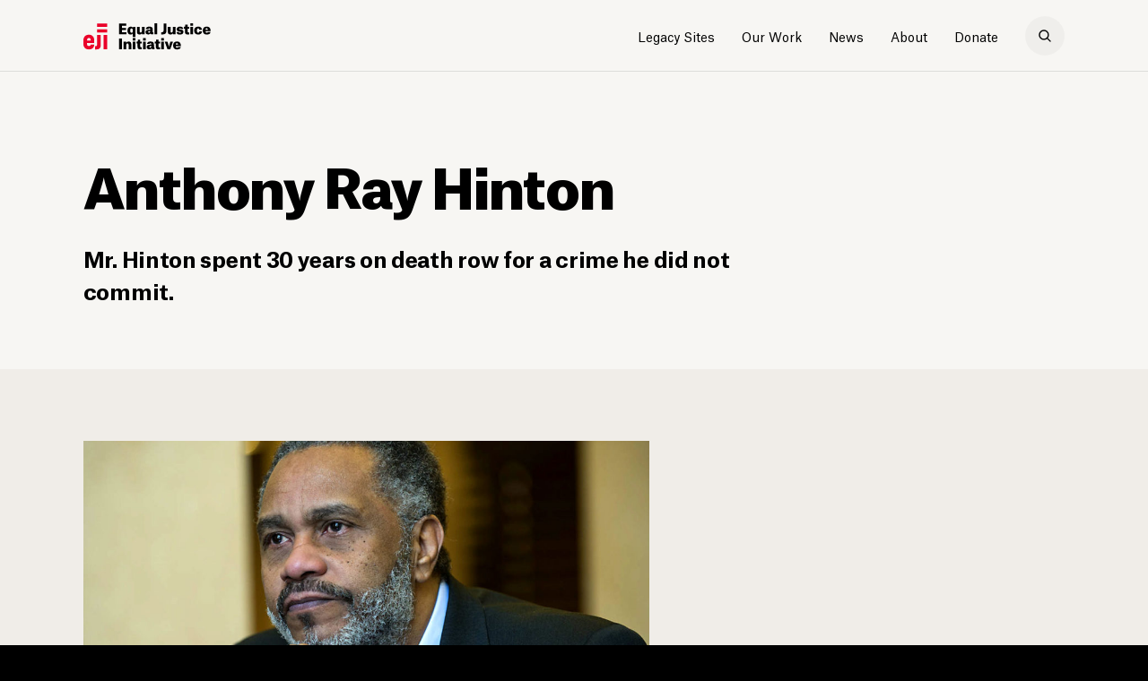

--- FILE ---
content_type: text/html; charset=UTF-8
request_url: https://eji.org/cases/anthony-ray-hinton/
body_size: 13619
content:
 <!DOCTYPE html>
<html lang="en-US">
    <head>
        <meta charset="UTF-8">
        <meta name="viewport" content="width=device-width, initial-scale=1.0, maximum-scale=1.0,user-scalable=0">
        <link media="all" href="https://eji.org/wp-content/cache/autoptimize/css/autoptimize_797316bd19b3252b4e00519368bc914e.css" rel="stylesheet"><title>Anthony Ray Hinton</title>
        <meta http-equiv="x-ua-compatible" content="IE=edge;chrome=1" />
        <link rel="shortcut icon" href="https://eji.org/wp-content/themes/eji/_include/img/favicon.ico"/>
        <link rel="icon" type="image/png" href="https://eji.org/wp-content/themes/eji/_include/img/favicon-64x64.png" sizes="64x64" />
        <link rel="icon" type="image/png" href="https://eji.org/wp-content/themes/eji/_include/img/favicon-32x32.png" sizes="32x32" />
        <link rel="icon" type="image/png" href="https://eji.org/wp-content/themes/eji/_include/img/favicon-16x16.png" sizes="16x16" />
        
        <meta name='robots' content='index, follow, max-image-preview:large, max-snippet:-1, max-video-preview:-1' />

	<!-- This site is optimized with the Yoast SEO Premium plugin v26.7 (Yoast SEO v26.7) - https://yoast.com/wordpress/plugins/seo/ -->
	<meta name="description" content="Mr. Hinton spent 30 years on death row for a crime he did not commit." />
	<link rel="canonical" href="https://eji.org/cases/anthony-ray-hinton/" />
	<meta property="og:locale" content="en_US" />
	<meta property="og:type" content="article" />
	<meta property="og:title" content="Anthony Ray Hinton" />
	<meta property="og:description" content="Mr. Hinton spent 30 years on death row for a crime he did not commit." />
	<meta property="og:url" content="https://eji.org/cases/anthony-ray-hinton/" />
	<meta property="og:site_name" content="Equal Justice Initiative" />
	<meta property="article:publisher" content="https://www.facebook.com/equaljusticeinitiative/" />
	<meta property="article:modified_time" content="2024-07-15T22:12:23+00:00" />
	<meta property="og:image" content="https://eji.org/wp-content/uploads/2019/09/cases-anthony-hinton.jpg" />
	<meta property="og:image:width" content="1000" />
	<meta property="og:image:height" content="600" />
	<meta property="og:image:type" content="image/jpeg" />
	<meta name="twitter:card" content="summary_large_image" />
	<meta name="twitter:title" content="Anthony Ray Hinton" />
	<meta name="twitter:description" content="Mr. Hinton spent 30 years on death row for a crime he did not commit." />
	<meta name="twitter:site" content="@eji_org" />
	<meta name="twitter:label1" content="Est. reading time" />
	<meta name="twitter:data1" content="1 minute" />
	<script type="application/ld+json" class="yoast-schema-graph">{"@context":"https://schema.org","@graph":[{"@type":"WebPage","@id":"https://eji.org/cases/anthony-ray-hinton/","url":"https://eji.org/cases/anthony-ray-hinton/","name":"Anthony Ray Hinton","isPartOf":{"@id":"https://eji.org/#website"},"primaryImageOfPage":{"@id":"https://eji.org/cases/anthony-ray-hinton/#primaryimage"},"image":{"@id":"https://eji.org/cases/anthony-ray-hinton/#primaryimage"},"thumbnailUrl":"https://eji.org/wp-content/uploads/2019/09/Anthony-Ray-Hinton3.jpg","datePublished":"2019-09-23T15:48:46+00:00","dateModified":"2024-07-15T22:12:23+00:00","description":"Mr. Hinton spent 30 years on death row for a crime he did not commit.","breadcrumb":{"@id":"https://eji.org/cases/anthony-ray-hinton/#breadcrumb"},"inLanguage":"en-US","potentialAction":[{"@type":"ReadAction","target":["https://eji.org/cases/anthony-ray-hinton/"]}]},{"@type":"ImageObject","inLanguage":"en-US","@id":"https://eji.org/cases/anthony-ray-hinton/#primaryimage","url":"https://eji.org/wp-content/uploads/2019/09/Anthony-Ray-Hinton3.jpg","contentUrl":"https://eji.org/wp-content/uploads/2019/09/Anthony-Ray-Hinton3.jpg","width":1900,"height":1093},{"@type":"BreadcrumbList","@id":"https://eji.org/cases/anthony-ray-hinton/#breadcrumb","itemListElement":[{"@type":"ListItem","position":1,"name":"Home","item":"https://eji.org/"},{"@type":"ListItem","position":2,"name":"Anthony Ray Hinton"}]},{"@type":"WebSite","@id":"https://eji.org/#website","url":"https://eji.org/","name":"Equal Justice Initiative","description":"","potentialAction":[{"@type":"SearchAction","target":{"@type":"EntryPoint","urlTemplate":"https://eji.org/?s={search_term_string}"},"query-input":{"@type":"PropertyValueSpecification","valueRequired":true,"valueName":"search_term_string"}}],"inLanguage":"en-US"}]}</script>
	<!-- / Yoast SEO Premium plugin. -->


<link rel="alternate" title="oEmbed (JSON)" type="application/json+oembed" href="https://eji.org/wp-json/oembed/1.0/embed?url=https%3A%2F%2Feji.org%2Fcases%2Fanthony-ray-hinton%2F" />
<link rel="alternate" title="oEmbed (XML)" type="text/xml+oembed" href="https://eji.org/wp-json/oembed/1.0/embed?url=https%3A%2F%2Feji.org%2Fcases%2Fanthony-ray-hinton%2F&#038;format=xml" />
















<link rel="https://api.w.org/" href="https://eji.org/wp-json/" /><link rel="EditURI" type="application/rsd+xml" title="RSD" href="https://eji.org/xmlrpc.php?rsd" />
<link rel='shortlink' href='https://eji.org/?p=1166' />
<!-- Global site tag (gtag.js) - Google Analytics -->
<script async src="https://www.googletagmanager.com/gtag/js?id=UA-3226252-1"></script>
<script>
  window.dataLayer = window.dataLayer || [];
  function gtag(){dataLayer.push(arguments);}
  gtag('js', new Date());

  gtag('config', 'UA-3226252-1');
</script>

<!-- Google Tag Manager -->
<script>(function(w,d,s,l,i){w[l]=w[l]||[];w[l].push({'gtm.start':
new Date().getTime(),event:'gtm.js'});var f=d.getElementsByTagName(s)[0],
j=d.createElement(s),dl=l!='dataLayer'?'&l='+l:'';j.async=true;j.src=
'https://www.googletagmanager.com/gtm.js?id='+i+dl;f.parentNode.insertBefore(j,f);
})(window,document,'script','dataLayer','GTM-WHS4JKQ');</script>
<!-- End Google Tag Manager -->

<!-- Meta Pixel Code -->
<script>
!function(f,b,e,v,n,t,s)
{if(f.fbq)return;n=f.fbq=function(){n.callMethod?
n.callMethod.apply(n,arguments):n.queue.push(arguments)};
if(!f._fbq)f._fbq=n;n.push=n;n.loaded=!0;n.version='2.0';
n.queue=[];t=b.createElement(e);t.async=!0;
t.src=v;s=b.getElementsByTagName(e)[0];
s.parentNode.insertBefore(t,s)}(window, document,'script',
'https://connect.facebook.net/en_US/fbevents.js');
fbq('init', '1766360580541989');
fbq('track', 'PageView');
</script>
<noscript><img height="1" width="1" style="display:none"
src="https://www.facebook.com/tr?id=1766360580541989&ev=PageView&noscript=1"
/></noscript>
<!-- End Meta Pixel Code -->
    </head>

    <body class="wp-singular cases-template-default single single-cases postid-1166 wp-theme-eji">

        <!-- Google Tag Manager (noscript) -->
<noscript><iframe src="https://www.googletagmanager.com/ns.html?id=GTM-WHS4JKQ"
height="0" width="0" style="display:none;visibility:hidden"></iframe></noscript>
<!-- End Google Tag Manager (noscript) -->        
        <div class="page-transition"></div>
        <div id="wrapper">


            
            <header class="main-header fixed ">
                <div class="container">
                    <div class="row align-items-center">
                        <div class="col col-md-3">
                            <a class="logo" href="https://eji.org" aria-label="Eji logo"></a>
                        </div>
                        <div class="col col-md-9 text-right">
                                                                    <nav class="navigation" role="navigation" aria-label="main nav">
                                <ul class="main-nav-ul">
                                    <li><a class="" target="_blank" rel="noopener" href="https://legacysites.eji.org/">Legacy Sites</a><div class="sub-menu">
                                                                <div class="sub-menu-content two-columns">
                                                                    <div class="container">
                                                                        <div class="row align-items-center">
                                                                            <div class="col-auto thumbnails-holder">
                                                                                <div class="thumbnails-items">
                                                                                    <div class="item" style="background-image: url(https://eji.org/wp-content/uploads/2005/11/Frame-5-ok.jpg)"></div><div class="item" style="background-image: url(https://eji.org/wp-content/uploads/2005/11/Frame-5wsdf-ok.jpg)"></div><div class="item" style="background-image: url(https://eji.org/wp-content/uploads/2005/11/eji-gold.jpg)"></div><div class="item" style="background-image: url(https://eji.org/wp-content/uploads/2005/11/Frame-5csd-ok.jpg)"></div><div class="item" style="background-image: url(https://eji.org/wp-content/uploads/2005/11/large-eji-monument-700x394-1.jpg)"></div><div class="item" style="background-image: url(https://eji.org/wp-content/uploads/2019/11/eji-store-3-1.jpg)"></div>
                                                                                </div>
                                                                            </div>
                                                                            <div class="col links-holder">
                                                                                <a target="_blank" rel="noopener" class="" rel="noopener" href="https://legacysites.eji.org/">Overview</a><a target="_blank" rel="noopener" class="" rel="noopener" href="https://legacysites.eji.org/visit/">Plan Your Visit</a><a target="_blank" rel="noopener" class="" rel="noopener" href="https://legacysites.eji.org/about/museum/">Legacy Museum</a><a target="_blank" rel="noopener" class="" rel="noopener" href="https://legacysites.eji.org/about/memorial/">National Memorial</a><a target="_blank" rel="noopener" class="" rel="noopener" href="https://legacysites.eji.org/about/monument/">Freedom Monument</a><a target="_blank" rel="noopener" class="" rel="noopener" href="https://shop.eji.org/">Shop</a>
                                                                            </div>
                                                                        </div>
                                                                    </div>
                                                                </div>
                                                            </div></li><li><a class="no-link our-work-link"  href="#">Our Work</a><div class="sub-menu">
                                                            <div class="sub-menu-content three-columns">
                                                                <div class="container">
                                                                    <div class="row align-items-start">
                                                                        <div class="col-3"><a href="https://eji.org/criminal-justice-reform/" class="">
                                                                                <div class="thumb"style="background-image: url(https://eji.org/wp-content/uploads/2019/11/juv-red-nola-hero-1024x614.jpg)">
                                                                                    <p>Criminal Justice Reform</p>
                                                                                </div>
                                                                            </a><div class="links-holder"><a rel="noopener" href="/issues/death-penalty/"><span>Death Penalty</span></a><a rel="noopener" href="/issues/children-in-prison/"><span>Children in Adult Prison</span></a><a rel="noopener" href="/issues/wrongful-convictions/"><span>Wrongful Convictions</span></a><a rel="noopener" href="/issues/excessive-punishment/"><span>Excessive Punishment</span></a><a rel="noopener" href="/issues/prison-conditions/"><span>Prison Conditions</span></a></div></div><div class="col-3"><a href="https://eji.org/racial-justice/" class="">
                                                                                <div class="thumb"style="background-image: url(https://eji.org/wp-content/uploads/2005/11/racial-justice-thumbnail-380x200-1.jpg)">
                                                                                    <p>Racial Justice</p>
                                                                                </div>
                                                                            </a><div class="links-holder"><a rel="noopener" href="/reports/slavery-in-america/"><span>Legacy of Slavery</span></a><a rel="noopener" href="/reports/lynching-in-america"><span>Racial Terror Lynching</span></a><a rel="noopener" href="/reports/segregation-in-america/"><span>Racial Segregation</span></a><a rel="noopener" href="/racial-justice/#Presumption_of_Guilt"><span>Presumption of Guilt</span></a><a rel="noopener" href="/projects/community-remembrance-project"><span>Community Remembrance Project</span></a></div></div><div class="col-3"><a href="https://eji.org/anti-poverty/" class="">
                                                                                <div class="thumb"style="background-image: url(https://eji.org/wp-content/uploads/2022/09/anti-poverty-menu-380x200-1.jpg)">
                                                                                    <p>Anti-Poverty</p>
                                                                                </div>
                                                                            </a><div class="links-holder"><a rel="noopener" href="https://eji.org/projects/hunger-relief/"><span>Hunger Relief</span></a><a rel="noopener" href="https://eji.org/projects/fees-and-fines/"><span>Unjust Fees and Fines</span></a><a rel="noopener" href="https://eji.org/projects/health-care/"><span>Health Care</span></a></div></div><div class="col-3"><a href="https://eji.org/public-education/" class="">
                                                                                <div class="thumb"style="background-image: url(https://eji.org/wp-content/uploads/2005/11/public-education-thumbnail-380x200-1.jpg)">
                                                                                    <p>Public Education</p>
                                                                                </div>
                                                                            </a><div class="links-holder"><a target="_blank"rel="noopener" href="https://justmercy.eji.org/"><span>Just Mercy</span></a><a rel="noopener" href="/projects/true-justice/"><span>True Justice Documentary</span></a><a target="_blank"rel="noopener" href="https://calendar.eji.org"><span>A History of Racial Injustice Calendar</span></a><a rel="noopener" href="/reports/"><span>Reports</span></a><a rel="noopener" href="/videos/"><span>Videos</span></a></div></div>
                                                                    </div>
                                                                </div>
                                                            </div>
                                                        </div></li><li><a class=""  href="https://eji.org/news/">News</a></li><li><a class="about-menu-item"  href="https://eji.org/about/">About</a><div class="sub-menu">
                                                                <div class="sub-menu-content two-columns">
                                                                    <div class="container">
                                                                        <div class="row align-items-center">
                                                                            <div class="col-auto thumbnails-holder">
                                                                                <div class="thumbnails-items">
                                                                                    <div class="item" style="background-image: url(https://eji.org/wp-content/uploads/2019/10/eji-about-header-image-1024x614.jpg)"></div><div class="item" style="background-image: url(https://eji.org/wp-content/uploads/2019/10/bryan-stevenson-hero-1024x614.jpg)"></div><div class="item" style="background-image: url(https://eji.org/wp-content/uploads/2005/11/eji-122-staff-700x394-1.jpg)"></div><div class="item" style="background-image: url(https://eji.org/wp-content/uploads/2005/11/employment-menu-thumbnail-380x200-1.jpg)"></div><div class="item" style="background-image: url(https://eji.org/wp-content/uploads/2019/10/Soil-collection-Berney-1024x536.jpg)"></div><div class="item" style="background-image: url(https://eji.org/wp-content/uploads/2019/11/eji-media-2.jpg)"></div><div class="item" style="background-image: url(https://eji.org/wp-content/uploads/2019/10/EJI-About.jpg)"></div>
                                                                                </div>
                                                                            </div>
                                                                            <div class="col links-holder">
                                                                                <a  class="" rel="noopener" href="https://eji.org/about/">About EJI</a><a  class="" rel="noopener" href="https://eji.org/bryan-stevenson/">Bryan Stevenson</a><a  class="" rel="noopener" href="https://eji.org/our-team/">Our Team</a><a  class="" rel="noopener" href="https://eji.org/employment/">Employment Opportunities</a><a  class="" rel="noopener" href="https://eji.org/get-involved/">Get Involved</a><a  class="" rel="noopener" href="https://eji.org/media/">Media Requests</a><a  class="" rel="noopener" href="https://eji.org/contact/">Contact</a>
                                                                            </div>
                                                                        </div>
                                                                    </div>
                                                                </div>
                                                            </div></li><li><a class="donate-dropdown classy-popup"  href="#">Donate</a><div class="sub-menu">
                                                                <div class="sub-menu-content two-columns">
                                                                    <div class="container">
                                                                        <div class="row align-items-center">
                                                                            <div class="col-auto thumbnails-holder">
                                                                                <div class="thumbnails-items">
                                                                                    
                                                                                </div>
                                                                            </div>
                                                                            <div class="col links-holder">
                                                                                <a  class="classy-popup" rel="noopener" href="#">Donate Online</a><a  class="" rel="noopener" href="https://eji.org/ways-to-give/">Other Ways to Give</a><a  class="" rel="noopener" href="https://eji.org/ways-to-give/#faq">Donation Questions</a>
                                                                            </div>
                                                                        </div>
                                                                    </div>
                                                                </div>
                                                            </div></li>                                </ul>
                                <a href="#" class="search-icon" aria-label="search"></a>
                            </nav>
                                                                <div class="nav-trigger hamburger d-inline-block d-md-none">
                                <div class="hamburger-box">
                                    <div></div>
                                    <div></div>
                                </div>
                            </div>
                            <a href="#" class="close-icon" aria-label="close-search"></a>

                        </div>
                    </div>
                    <div class="row align-items-start mobile-nav-holder">
                        <div class="col-12">
                            <div class="mobile-search-holder">
                                <form class="" method="GET" action="https://eji.org">
                                    <input type="text" class="search-input" id="inlineFormInputName2" name="s" placeholder="Search" aria-label="search input">
                                    <button type="reset" class="d-md-none d-block reset-button" aria-label="search reset button">
                                        <span class="close-span"></span>
                                    </button>
                                    <button class="search-submit" aria-label="search"></button>
                                </form>
                            </div>
                                                        <ul class="mobile-nav">
                                <li class="has-child"><a target="_blank" rel="noopener"  href="https://legacysites.eji.org/">Legacy Sites</a><ul><li><a target="_blank" rel="noopener" class="" rel="noopener" href="https://legacysites.eji.org/">Overview</a><li><a target="_blank" rel="noopener" class="" rel="noopener" href="https://legacysites.eji.org/visit/">Plan Your Visit</a><li><a target="_blank" rel="noopener" class="" rel="noopener" href="https://legacysites.eji.org/about/museum/">Legacy Museum</a><li><a target="_blank" rel="noopener" class="" rel="noopener" href="https://legacysites.eji.org/about/memorial/">National Memorial</a><li><a target="_blank" rel="noopener" class="" rel="noopener" href="https://legacysites.eji.org/about/monument/">Freedom Monument</a><li><a target="_blank" rel="noopener" class="" rel="noopener" href="https://shop.eji.org/">Shop</a></ul></li></li><li class="has-child"><a   href="#">Our Work</a><ul><li><a href="https://eji.org/criminal-justice-reform/"  class="" >Criminal Justice Reform</a><ul><li><a  rel="noopener" href="/issues/death-penalty/">Death Penalty</a></li><li><a  rel="noopener" href="/issues/children-in-prison/">Children in Adult Prison</a></li><li><a  rel="noopener" href="/issues/wrongful-convictions/">Wrongful Convictions</a></li><li><a  rel="noopener" href="/issues/excessive-punishment/">Excessive Punishment</a></li><li><a  rel="noopener" href="/issues/prison-conditions/">Prison Conditions</a></li></ul></li><li><a href="https://eji.org/racial-justice/"  class="" >Racial Justice</a><ul><li><a  rel="noopener" href="/reports/slavery-in-america/">Legacy of Slavery</a></li><li><a  rel="noopener" href="/reports/lynching-in-america">Racial Terror Lynching</a></li><li><a  rel="noopener" href="/reports/segregation-in-america/">Racial Segregation</a></li><li><a  rel="noopener" href="/racial-justice/#Presumption_of_Guilt">Presumption of Guilt</a></li><li><a  rel="noopener" href="/projects/community-remembrance-project">Community Remembrance Project</a></li></ul></li><li><a href="https://eji.org/anti-poverty/"  class="" >Anti-Poverty</a><ul><li><a  rel="noopener" href="https://eji.org/projects/hunger-relief/">Hunger Relief</a></li><li><a  rel="noopener" href="https://eji.org/projects/fees-and-fines/">Unjust Fees and Fines</a></li><li><a  rel="noopener" href="https://eji.org/projects/health-care/">Health Care</a></li></ul></li><li><a href="https://eji.org/public-education/"  class="" >Public Education</a><ul><li><a target="_blank" rel="noopener" href="https://justmercy.eji.org/">Just Mercy</a></li><li><a  rel="noopener" href="/projects/true-justice/">True Justice Documentary</a></li><li><a target="_blank" rel="noopener" href="https://calendar.eji.org">A History of Racial Injustice Calendar</a></li><li><a  rel="noopener" href="/reports/">Reports</a></li><li><a  rel="noopener" href="/videos/">Videos</a></li></ul></li></ul></li></li><li><a   href="https://eji.org/news/">News</a></li></li><li class="has-child"><a   href="https://eji.org/about/">About</a><ul><li><a  class="" rel="noopener" href="https://eji.org/about/">About EJI</a><li><a  class="" rel="noopener" href="https://eji.org/bryan-stevenson/">Bryan Stevenson</a><li><a  class="" rel="noopener" href="https://eji.org/our-team/">Our Team</a><li><a  class="" rel="noopener" href="https://eji.org/employment/">Employment Opportunities</a><li><a  class="" rel="noopener" href="https://eji.org/get-involved/">Get Involved</a><li><a  class="" rel="noopener" href="https://eji.org/media/">Media Requests</a><li><a  class="" rel="noopener" href="https://eji.org/contact/">Contact</a></ul></li></li><li class="has-child"><a   href="#">Donate</a><ul><li><a  class="classy-popup" rel="noopener" href="#">Donate Online</a><li><a  class="" rel="noopener" href="https://eji.org/ways-to-give/">Other Ways to Give</a><li><a  class="" rel="noopener" href="https://eji.org/ways-to-give/#faq">Donation Questions</a></ul></li></li>                            </ul>
                                                        <div class="social-icons">
                                                                    <a class="facebook" href="https://www.facebook.com/equaljusticeinitiative" target="_blank" rel="noopener">facebook</a>
                                
                                                                    <a class="twitter" href="https://twitter.com/eji_org" target="_blank" rel="noopener">twitter</a>
                                
                                                                    <a class="bluesky" href="https://bsky.app/profile/eji.org" target="_blank" rel="noopener">bluesky</a>
                                
                                                                <a class="instagram" href="https://www.instagram.com/eji_org/" target="_blank" rel="noopener">instagram</a>
                                 

                                                                    <a class="threads" href="https://www.threads.com/@eji_org" target="_blank" rel="noopener">threads</a>
                                
                                                                    <a class="youtube" href="https://www.youtube.com/user/ejiorg/" target="_blank" rel="noopener">youtube</a>
                                

                            </div>

                        </div>
                    </div>
                </div>

                <div class="search-section d-md-block d-none">
                    <div class="form-container">
                        <div class="container">
                            <div class="row">
                                <div class="col-12">
                                    <form class="search-form"  method="GET" action="https://eji.org">
                                        <input class="search-input" type="text" name="s" placeholder="Search" autofocus="true" required="required" aria-label="search input">
                                        <button type="reset" class="d-md-none d-block reset-button" aria-label="search reset button">
                                            <span class="close-span"></span>
                                        </button>
                                        <button type="submit" class="search-submit" aria-label="search"></button>
                                    </form>
                                    <p class="p-small total-srch-result">
                                        124 results for <b>"Prison"</b>
                                    </p>
                                </div>
                            </div>
                        </div>
                    </div>
                    <div class="search-overlay"></div>
                </div>
            </header>

 <div id="content" role="main">
           <section class="intro">
              <div class="container">
                  <div class="row align-items-end">
                      <div class="col col-sm-12 col-md-10 col-lg-9">
                          <h1 class="large-title">Anthony Ray Hinton</h1>
                          <p class="p-large">Mr. Hinton spent 30 years on death row for a crime he did not commit.</p>
                      </div>
                  </div>
              </div>
          </section>
                  <div class="chapter-holder background-beige-2  " id="Anthony_Ray_Hinton" data-menu-title="Anthony Ray Hinton">
                    <section class="chapter-text ">
                            <div class="container">
	        		<div class="row">
                                    <div class="col-lg-7 col-sm-10 chapter-left-col">
                                        <img src="https://eji.org/wp-content/uploads/2019/09/Anthony-Ray-Hinton3-1024x589.jpg" class="img-fluid"/>
                                    </div>
                                </div>
                            </div>
            </section>
                                    <section class="chapter-text ">
                            <div class="container">
	        		<div class="row">
                                    <div class="col-lg-7 col-sm-10 chapter-left-col">
	        			<h2>Exonerated</h2>
<p>Anthony Ray Hinton walked out of the Jefferson County Jail in Birmingham, Alabama, a free man for the first time in 30 years at 9:30 a.m. on Friday, April 3, 2015.</p>
<p>&#8220;The sun does shine,&#8221; he said as he was embraced by family and friends.</p>
<div class="related-items" >
                                    <a href="/news/the-sun-does-shine" class="item" >
                                    <div class="d-flex">
                                        <div class="text"><div class="d-sm-none d-block lazy-container"><div class="overlay"></div><div class="image-holder lazy lazy-background" data-src="https://eji.org/wp-content/uploads/2019/10/sun-does-shine-header-1.png"></div></div><p class="p-caption no-print">
                                                            <strong>Related Resource</strong>
                                                        </p><h5 class="small-title no-print">
                                                                The Sun Does Shine
                                                           </h5><p class="p-small no-print">
                                                            New York Times bestselling book by Anthony Ray Hinton
                                                        </p>
                                        </div><div class="d-sm-block d-none lazy-container"><div class="overlay"></div><div class="image-holder d-sm-block d-none lazy lazy-background" data-src="https://eji.org/wp-content/uploads/2019/10/sun-does-shine-header-1.png"></div></div>
                                    </div>
                                </a></div>
<p>One of the longest serving death row prisoners in Alabama history and among the longest serving condemned prisoners to be freed after presenting evidence of innocence, Mr. Hinton was the 152nd person exonerated from death row since 1983.</p>
<p>Thirty years ago, Mr. Hinton was arrested and charged with two capital murders based solely on the assertion that a revolver taken from his mother’s home was the gun used in both murders and in a third uncharged crime.</p>
<div class="quote-author text-center">
                                        <q cite="#" class="q-text">
                                            Race, poverty, inadequate legal assistance, and prosecutorial indifference to innocence conspired to create a textbook example of injustice. I can’t think of a case that more urgently dramatizes the need for reform than what has happened to Anthony Ray Hinton.
                                        </q><p class="p-big q-author">
                                                        Bryan Stevenson
                                                    </p>
                                    </div>
<p>EJI attorneys engaged three of the nation’s top firearms examiners who testified in 2002 that the revolver could not be matched to crime evidence. State prosecutors never questioned the new findings but nonetheless refused to re-examine the case or concede error.</p>
<p>After 12 more years of litigation, the <a href="https://eji.org/news/us-supreme-court-grants-relief-anthony-ray-hinton">U.S. Supreme Court reversed</a> the lower courts, and a new trial was granted. The judge finally dismissed the charges after prosecutors said that scientists at the Alabama Department of Forensic Sciences tested the evidence and confirmed that the crime bullets cannot be matched to the Hinton weapon.</p>
                                    </div>
                                </div>
                            </div>
                        </section>
                                                <section class="video-embed">
                                <div class="container">
                                    <div class="row">
                                        <div class="col-lg-7 col-md-10">
                                            <div class="thumb-holder video-holder lazy-container" id="open_video" data-toggle="modal" data-target="#video_popup" data-video-provider="others" data-video-id='<iframe width="560" height="315" src="https://www.youtube.com/embed/MQNPASeSz3Q" frameborder="0" allow="accelerometer; autoplay; clipboard-write; encrypted-media; gyroscope; picture-in-picture" allowfullscreen></iframe>' >
                                                                                                  <div class="overlay"></div>
                                                <div class="image-thumb lazy lazy-background" data-src="https://eji.org/wp-content/uploads/2019/09/hinton-pbs-brief-but-spectacular-1330x698-1-1024x537.jpg"></div>
                                                                                                <span class="play-btn small"></span>
                                            </div>
                                                                                    </div>
                                    </div>
                                </div>
                        </section>
                                                <section class="chapter-text ">
                            <div class="container">
	        		<div class="row">
                                    <div class="col-lg-7 col-sm-10 chapter-left-col">
	        			<p>After 30 years in custody for crimes he did not commit, Mr. Hinton’s release is bittersweet. “We are thrilled that Mr. Hinton will finally be released because he has unnecessarily spent years on Alabama’s death row when evidence of his innocence was clearly presented,” said his lead attorney, Bryan Stevenson. “The refusal of state prosecutors to re-examine this case despite persuasive and reliable evidence of innocence is disappointing and troubling.”</p>
<p>Today, as EJI Community Educator, he&#8217;s a tireless and powerful advocate for abolition of the death penalty.</p>
                                    </div>
                                </div>
                            </div>
                        </section>
                        

                      <section id="Anthony_Ray_Hinton" data-menu-title="Anthony Ray Hinton" class="image-carousel background-beige-2 ">
                <div class="container">
                                        <div class="row">
                        <div class="col-12">
                            <div class="image-carousel-items">

                                                              <div class="item">
                                    <div class="image-holder lazy-container">
                                      <div class="overlay"></div>
                                      <div class="lazy lazy-background" data-src="https://eji.org/wp-content/uploads/2019/09/Anthony-Ray-Hinton-arrested-1024x536.jpg">
                                          <img src="https://eji.org/wp-content/uploads/2019/09/Anthony-Ray-Hinton-arrested-1024x536.jpg"  alt="Deputies escort Mr. Hinton in the courthouse during his trial">
                                        </div>
                                        <button class="zoom-icon" type="button" data-toggle="modal" data-target="#full_media_zoom_layout_1" button="zoom Button" aria-label="zoom button"></button>
                                        <p class="item-num p-caption">
                                            <span class="slide-num">0</span> / <span class="slide-count"></span>
                                        </p>
                                    </div>
                                     <div class="entity entity-field-collection-item field-collection-item-field-header-image-fc clearfix">
<div class="content">
<div class="field field-name-field-image-subtitle field-type-text-long field-label-hidden">
<div class="field-items">
<div class="field-item even">
<p class="p-caption img-caption">Deputies escort Mr. Hinton in the courthouse during his trial.</p>
</div>
</div>
</div>
</div>
</div>
                                                                                                               </div>

                                                              <div class="item">
                                    <div class="image-holder lazy-container">
                                      <div class="overlay"></div>
                                      <div class="lazy lazy-background" data-src="https://eji.org/wp-content/uploads/2019/09/Anthony-Ray-Hinton-Court-1024x536.jpg">
                                          <img src="https://eji.org/wp-content/uploads/2019/09/Anthony-Ray-Hinton-Court-1024x536.jpg"  alt="Hearing for Mr. Hinton">
                                        </div>
                                        <button class="zoom-icon" type="button" data-toggle="modal" data-target="#full_media_zoom_layout_1" button="zoom Button" aria-label="zoom button"></button>
                                        <p class="item-num p-caption">
                                            <span class="slide-num">0</span> / <span class="slide-count"></span>
                                        </p>
                                    </div>
                                     <div class="entity entity-field-collection-item field-collection-item-field-header-image-fc clearfix">
<div class="content">
<div class="field field-name-field-image-subtitle field-type-text-long field-label-hidden">
<div class="field-items">
<div class="field-item even">
<p class="p-caption img-caption">Anthony Hinton (left) with attorney Bryan Stevenson following a hearing at which EJI argued all charges against Mr. Hinton must be dismissed immediately.</p>
</div>
</div>
</div>
</div>
</div>
                                                                                                               </div>

                                                              <div class="item">
                                    <div class="image-holder lazy-container">
                                      <div class="overlay"></div>
                                      <div class="lazy lazy-background" data-src="https://eji.org/wp-content/uploads/2019/09/Mr.Hinton-Leaving-Jail-1024x536.jpg">
                                          <img src="https://eji.org/wp-content/uploads/2019/09/Mr.Hinton-Leaving-Jail-1024x536.jpg"  alt="Mr.Hinton-Leaving-Jail">
                                        </div>
                                        <button class="zoom-icon" type="button" data-toggle="modal" data-target="#full_media_zoom_layout_1" button="zoom Button" aria-label="zoom button"></button>
                                        <p class="item-num p-caption">
                                            <span class="slide-num">0</span> / <span class="slide-count"></span>
                                        </p>
                                    </div>
                                     <p class="p-caption img-caption">Mr. Hinton walked out of the Jefferson County Jail a free man.</p>
                                                                                                               </div>

                                                              <div class="item">
                                    <div class="image-holder lazy-container">
                                      <div class="overlay"></div>
                                      <div class="lazy lazy-background" data-src="https://eji.org/wp-content/uploads/2019/09/Hinton-embraces-family-1024x536.jpg">
                                          <img src="https://eji.org/wp-content/uploads/2019/09/Hinton-embraces-family-1024x536.jpg"  alt="Hinton embraces family">
                                        </div>
                                        <button class="zoom-icon" type="button" data-toggle="modal" data-target="#full_media_zoom_layout_1" button="zoom Button" aria-label="zoom button"></button>
                                        <p class="item-num p-caption">
                                            <span class="slide-num">0</span> / <span class="slide-count"></span>
                                        </p>
                                    </div>
                                     <p class="p-caption img-caption">Family embraced him outside the jail.</p>
                                                                                                               </div>

                                                              <div class="item">
                                    <div class="image-holder lazy-container">
                                      <div class="overlay"></div>
                                      <div class="lazy lazy-background" data-src="https://eji.org/wp-content/uploads/2019/09/Anthony-Ray-Hinton-Textbook-Injustice-1024x536.jpg">
                                          <img src="https://eji.org/wp-content/uploads/2019/09/Anthony-Ray-Hinton-Textbook-Injustice-1024x536.jpg"  alt="Anthony-Ray-Hinton-Textbook-Injustice">
                                        </div>
                                        <button class="zoom-icon" type="button" data-toggle="modal" data-target="#full_media_zoom_layout_1" button="zoom Button" aria-label="zoom button"></button>
                                        <p class="item-num p-caption">
                                            <span class="slide-num">0</span> / <span class="slide-count"></span>
                                        </p>
                                    </div>
                                     <p class="p-caption img-caption">Bryan Stevenson told media this is a &#8220;textbook example of injustice.&#8221;</p>
                                                                                                               </div>

                                                              <div class="item">
                                    <div class="image-holder lazy-container">
                                      <div class="overlay"></div>
                                      <div class="lazy lazy-background" data-src="https://eji.org/wp-content/uploads/2019/09/Hinton-wipes-tears-1024x536.jpg">
                                          <img src="https://eji.org/wp-content/uploads/2019/09/Hinton-wipes-tears-1024x536.jpg"  alt="Hinton-wipes-tears">
                                        </div>
                                        <button class="zoom-icon" type="button" data-toggle="modal" data-target="#full_media_zoom_layout_1" button="zoom Button" aria-label="zoom button"></button>
                                        <p class="item-num p-caption">
                                            <span class="slide-num">0</span> / <span class="slide-count"></span>
                                        </p>
                                    </div>
                                     <p class="p-caption img-caption">Mr. Hinton wiped away tears.</p>
                                                                                                               </div>

                                                              <div class="item">
                                    <div class="image-holder lazy-container">
                                      <div class="overlay"></div>
                                      <div class="lazy lazy-background" data-src="https://eji.org/wp-content/uploads/2019/09/Hinton-and-Bryan-1024x536.jpg">
                                          <img src="https://eji.org/wp-content/uploads/2019/09/Hinton-and-Bryan-1024x536.jpg"  alt="Hinton-and-Bryan">
                                        </div>
                                        <button class="zoom-icon" type="button" data-toggle="modal" data-target="#full_media_zoom_layout_1" button="zoom Button" aria-label="zoom button"></button>
                                        <p class="item-num p-caption">
                                            <span class="slide-num">0</span> / <span class="slide-count"></span>
                                        </p>
                                    </div>
                                     <p class="p-caption img-caption">Mr. Hinton thanked his supporters and legal team.</p>
                                                                                                               </div>

                                                              <div class="item">
                                    <div class="image-holder lazy-container">
                                      <div class="overlay"></div>
                                      <div class="lazy lazy-background" data-src="https://eji.org/wp-content/uploads/2019/09/charlotte-hinton-692x1024.jpg">
                                          <img src="https://eji.org/wp-content/uploads/2019/09/charlotte-hinton-692x1024.jpg"  alt="Charlotte-Hinton">
                                        </div>
                                        <button class="zoom-icon" type="button" data-toggle="modal" data-target="#full_media_zoom_layout_1" button="zoom Button" aria-label="zoom button"></button>
                                        <p class="item-num p-caption">
                                            <span class="slide-num">0</span> / <span class="slide-count"></span>
                                        </p>
                                    </div>
                                     <p class="p-caption img-caption">Mr. Hinton hugs EJI lawyer Charlotte Morrison.</p>
                                                                                                               </div>

                              
                            </div>
                        </div>
                    </div>
                    
                </div>
            </section>
<!-- image carousel Modal -->
        <div class="modal fade image-zoom-layout" id="full_media_zoom_layout_1" tabindex="-1" role="dialog" aria-labelledby="exampleModalLabel" aria-hidden="true">
          <div class="modal-dialog" role="document">
            <div class="modal-content">
              <div class="modal-body">
                <button class="close-overlay" type="button" data-dismiss="modal" aria-label="Close">
                    <span class="close-btn"></span>
                </button>

                    <div class="container">
                        <p class="item-num p-caption ">
                            <span class="slide-num">1</span> / <span class="slide-count"></span>
                        </p>
                        <div class="row zoom-carousel-items">
                            <div class="item col-12 ">
                                                            <div class="row">
                                                                <div class="col-12 d-md-flex flex-md-column flex-md-fill">
                                                                    <div class="image-holder flex-md-grow-1">
                                                                        <img src="https://eji.org/wp-content/uploads/2019/09/Anthony-Ray-Hinton-arrested-1024x536.jpg">
                                                                    </div>
                                                                    <div class="caption-holder"><div class="entity entity-field-collection-item field-collection-item-field-header-image-fc clearfix">
<div class="content">
<div class="field field-name-field-image-subtitle field-type-text-long field-label-hidden">
<div class="field-items">
<div class="field-item even">
<p class="p-caption img-caption">Deputies escort Mr. Hinton in the courthouse during his trial.</p>
</div>
</div>
</div>
</div>
</div>

                                                                    </div>
                                                                </div>
                                                            </div>
                                                        </div><div class="item col-12 ">
                                                            <div class="row">
                                                                <div class="col-12 d-md-flex flex-md-column flex-md-fill">
                                                                    <div class="image-holder flex-md-grow-1">
                                                                        <img src="https://eji.org/wp-content/uploads/2019/09/Anthony-Ray-Hinton-Court-1024x536.jpg">
                                                                    </div>
                                                                    <div class="caption-holder"><div class="entity entity-field-collection-item field-collection-item-field-header-image-fc clearfix">
<div class="content">
<div class="field field-name-field-image-subtitle field-type-text-long field-label-hidden">
<div class="field-items">
<div class="field-item even">
<p class="p-caption img-caption">Anthony Hinton (left) with attorney Bryan Stevenson following a hearing at which EJI argued all charges against Mr. Hinton must be dismissed immediately.</p>
</div>
</div>
</div>
</div>
</div>

                                                                    </div>
                                                                </div>
                                                            </div>
                                                        </div><div class="item col-12 ">
                                                            <div class="row">
                                                                <div class="col-12 d-md-flex flex-md-column flex-md-fill">
                                                                    <div class="image-holder flex-md-grow-1">
                                                                        <img src="https://eji.org/wp-content/uploads/2019/09/Mr.Hinton-Leaving-Jail-1024x536.jpg">
                                                                    </div>
                                                                    <div class="caption-holder"><p class="p-caption img-caption">Mr. Hinton walked out of the Jefferson County Jail a free man.</p>

                                                                    </div>
                                                                </div>
                                                            </div>
                                                        </div><div class="item col-12 ">
                                                            <div class="row">
                                                                <div class="col-12 d-md-flex flex-md-column flex-md-fill">
                                                                    <div class="image-holder flex-md-grow-1">
                                                                        <img src="https://eji.org/wp-content/uploads/2019/09/Hinton-embraces-family-1024x536.jpg">
                                                                    </div>
                                                                    <div class="caption-holder"><p class="p-caption img-caption">Family embraced him outside the jail.</p>

                                                                    </div>
                                                                </div>
                                                            </div>
                                                        </div><div class="item col-12 ">
                                                            <div class="row">
                                                                <div class="col-12 d-md-flex flex-md-column flex-md-fill">
                                                                    <div class="image-holder flex-md-grow-1">
                                                                        <img src="https://eji.org/wp-content/uploads/2019/09/Anthony-Ray-Hinton-Textbook-Injustice-1024x536.jpg">
                                                                    </div>
                                                                    <div class="caption-holder"><p class="p-caption img-caption">Bryan Stevenson told media this is a &#8220;textbook example of injustice.&#8221;</p>

                                                                    </div>
                                                                </div>
                                                            </div>
                                                        </div><div class="item col-12 ">
                                                            <div class="row">
                                                                <div class="col-12 d-md-flex flex-md-column flex-md-fill">
                                                                    <div class="image-holder flex-md-grow-1">
                                                                        <img src="https://eji.org/wp-content/uploads/2019/09/Hinton-wipes-tears-1024x536.jpg">
                                                                    </div>
                                                                    <div class="caption-holder"><p class="p-caption img-caption">Mr. Hinton wiped away tears.</p>

                                                                    </div>
                                                                </div>
                                                            </div>
                                                        </div><div class="item col-12 ">
                                                            <div class="row">
                                                                <div class="col-12 d-md-flex flex-md-column flex-md-fill">
                                                                    <div class="image-holder flex-md-grow-1">
                                                                        <img src="https://eji.org/wp-content/uploads/2019/09/Hinton-and-Bryan-1024x536.jpg">
                                                                    </div>
                                                                    <div class="caption-holder"><p class="p-caption img-caption">Mr. Hinton thanked his supporters and legal team.</p>

                                                                    </div>
                                                                </div>
                                                            </div>
                                                        </div><div class="item col-12 ">
                                                            <div class="row">
                                                                <div class="col-12 d-md-flex flex-md-column flex-md-fill">
                                                                    <div class="image-holder flex-md-grow-1">
                                                                        <img src="https://eji.org/wp-content/uploads/2019/09/charlotte-hinton-692x1024.jpg">
                                                                    </div>
                                                                    <div class="caption-holder"><p class="p-caption img-caption">Mr. Hinton hugs EJI lawyer Charlotte Morrison.</p>

                                                                    </div>
                                                                </div>
                                                            </div>
                                                        </div>                        </div>
                    </div>
              </div>

            </div>
          </div>
        </div>
                                  <section class="chapter-text ">
                            <div class="container">
	        		<div class="row">
                                    <div class="col-lg-7 col-sm-10 chapter-left-col">
	        			<h2>Background</h2>
<div class="field-item even">
<div class="entity entity-paragraphs-item paragraphs-item-block-with-body">
<div class="content">
<div class="field field-name-field-paragraph-block field-type-text-long field-label-hidden">
<div class="field-items">
<div class="field-item even">
<p>In 1985, two Birmingham area fast-food restaurants were robbed and the managers, John Davidson and Thomas Wayne Vason, were fatally shot. There were no eyewitnesses or fingerprint evidence; police had no suspects and pressure to solve the murders grew as similar crimes continued.</p>
<p>On July 25, 1985, a restaurant in Bessemer was robbed and the manager was shot but not seriously wounded. Anthony Hinton was arrested after the manager identified him from a photo lineup, even though he was working in a locked warehouse fifteen miles away at the time of the crime.</p>
<p>Police seized an old revolver belonging to Mr. Hinton’s mother, and state firearm examiners said that was the gun used in all three crimes. The prosecutor—who had a documented history of racial bias and said he could tell Mr. Hinton was guilty and “evil” solely from his appearance—told the court that the State&#8217;s experts’ asserted match between Mrs. Hinton’s gun and the bullets from all three crimes was the only evidence linking Mr. Hinton to the Davidson and Vason murders.</p>
<p>Anthony Hinton, 29 years old with no history of violent crime, steadfastly maintained his innocence. A polygraph test given by police exonerated him, but the judge (now-retired Circuit Judge James Garrett) refused to admit it at trial.</p>
<p>Mr. Hinton was appointed a lawyer who mistakenly thought he could not get enough money to hire a qualified firearms examiner. Instead, he retained a visually-impaired civil engineer with no expertise in firearms identification who admitted he could not operate the machinery necessary to examine the evidence. With no credible expert to challenge the State’s assertion of a match, Mr. Hinton was convicted and sentenced to death.</p>
<p>In 2014, the Supreme Court unanimously overturned his conviction based on his attorney’s deficient representation, and Jefferson County Circuit Court Judge Laura Petro ordered a new trial.</p>
</div>
</div>
</div>
</div>
</div>
</div>
<div class="field-item odd">
<div class="entity entity-paragraphs-item paragraphs-item-image">
<div class="content">
<div class="field-collection-container clearfix">
<div class="field field-name-field-header-image-fc field-type-field-collection field-label-hidden">
<div class="field-items">
<div class="field-item even">
<div class="field-collection-view clearfix view-mode-full field-collection-view-final">
<div class="entity entity-field-collection-item field-collection-item-field-header-image-fc clearfix">
<div class="content">
<div class="field field-name-field-image field-type-image field-label-hidden">
<div class="field-items">
<div><div class="related-items" >
                                    <a href="/news/us-supreme-court-grants-relief-anthony-ray-hinton" class="item" >
                                    <div class="d-flex">
                                        <div class="text"><div class="d-sm-none d-block lazy-container"><div class="overlay"></div><div class="image-holder lazy lazy-background" data-src="https://eji.org/wp-content/uploads/2019/10/united-states-supreme-court-building_3.jpg"></div></div><p class="p-caption no-print">
                                                            <strong>Related Article</strong>
                                                        </p><h5 class="small-title no-print">
                                                                United States Supreme Court Grants Relief to EJI Client Anthony Hinton
                                                           </h5><p class="p-small no-print">
                                                            On February 24, 2014, the Supreme Court today unanimously granted relief to Anthony Hinton, finding that his trial lawyer was constitutionally deficient. 
                                                        </p>
                                        </div><div class="d-sm-block d-none lazy-container"><div class="overlay"></div><div class="image-holder d-sm-block d-none lazy lazy-background" data-src="https://eji.org/wp-content/uploads/2019/10/united-states-supreme-court-building_3.jpg"></div></div>
                                    </div>
                                </a></div></div>
</div>
</div>
</div>
</div>
</div>
</div>
</div>
</div>
</div>
</div>
</div>
</div>
<div class="field-item even">
<div class="entity entity-paragraphs-item paragraphs-item-block-with-body">
<div class="content">
<div class="field field-name-field-paragraph-block field-type-text-long field-label-hidden">
<div class="field-items">
<div class="field-item even">
<p>The State’s evidence of a match was wholly discredited by three highly qualified firearms examiners, including the former chief of the FBI’s firearm and toolmarks unit, who testified in 2002 that the bullets from all three crimes could not be matched to a single gun at all, much less to Mrs. Hinton’s gun, and found that her gun could not have fired the bullets from the third uncharged robbery.</p>
<p>For more than 15 years, EJI attorneys repeatedly asked state officials to re-examine the evidence in this case, but former Jefferson County District Attorney David Barber, and Attorneys General from Troy King to Luther Strange, all failed to do so.</p>
</div>
</div>
</div>
</div>
</div>
</div>
                                    </div>
                                </div>
                            </div>
                        </section>
                                                <section class="video-embed">
                                <div class="container">
                                    <div class="row">
                                        <div class="col-lg-7 col-md-10">
                                            <div class="thumb-holder video-holder lazy-container" id="open_video" data-toggle="modal" data-target="#video_popup" data-video-provider="youtube" data-video-id='HbMjJX_az3I' >
                                                                                                  <div class="overlay"></div>
                                                <div class="image-thumb lazy lazy-background" data-src="https://eji.org/wp-content/uploads/2019/09/anthony-ray-hinton-release-bernard-troncale-1024x615.jpg"></div>
                                                                                                <span class="play-btn small"></span>
                                            </div>
                                            <p class="p-caption">Nightline profiles Mr. Hinton&#8217;s release and his first days of freedom.</p>
                                        </div>
                                    </div>
                                </div>
                        </section>
                                                <section class="article-rich-text">
                            <div class="container">
	        		                   <div class="row">
                                    <div class="col-lg-7 col-md-10">
                                        <div class="buttons d-block">
	        			                              <a class="button d-block secondary "   href="https://eji.org/cases/anthony-ray-hinton/media-coverage/">Media Coverage</a>                                        </div>
                                    </div>
                                </div>
                            </div>
                        </section>
                                </div>
        <section class="related-resources background-beige-3 "   >
            <div class="container"><div class="row">
                                <div class="col-12 col-md-12">
                                    <h3 class="medium-title section-title">Related Resources</h3>
                                </div>
                              </div><div class="row row-holder"><div class="item col-md-6">                    <a class="play-btn-holder" href="#" data-toggle="modal" data-target="#video_popup" data-video-provider="youtube" data-video-id='EOFbde3HN-Q?feature=shared'>
                  <div class="row align-items-start"><div class="thumb-holder col-auto col-sm-auto col-md-auto order-2 order-md-1">
                                                <div class="lazy-container"><div class="overlay"></div><div class="thumb lazy lazy-background" data-src="https://eji.org/wp-content/uploads/2019/09/hinton-and-bailey-video-2.jpg"></div></div>
                                            </div>
                                        <div class="content-holder col order-1 order-md-2">
                                            <p>Anthony Ray Hinton & Lester Bailey | The Partnership</p>
                                            <span class="info"><i>Video</i>Plus Wonder</span>
                                        </div>
                                    </div></a></div><div class="item col-md-6">                    <a class="play-btn-holder" href="#" data-toggle="modal" data-target="#video_popup" data-video-provider="youtube" data-video-id='Hi0giG9MYo8?feature=shared'>
                  <div class="row align-items-start"><div class="thumb-holder col-auto col-sm-auto col-md-auto order-2 order-md-1">
                                                <div class="lazy-container"><div class="overlay"></div><div class="thumb lazy lazy-background" data-src="https://eji.org/wp-content/uploads/2020/04/hinton-awarded-honorary-degree-thumbnail.jpg"></div></div>
                                            </div>
                                        <div class="content-holder col order-1 order-md-2">
                                            <p>Anthony Ray Hinton Awarded Honorary Doctorate Degree</p>
                                            <span class="info"><i>Video</i>St. Bonaventure University</span>
                                        </div>
                                    </div></a></div></div><div class="row row-holder"><div class="item col-md-6"><a target="_blank" rel="noopener" href="https://www.theguardian.com/lifeandstyle/2016/oct/21/28-years-on-death-row?CMP=edit_2221"><div class="row align-items-start">
                                        <div class="content-holder col order-1 order-md-2">
                                            <p>I Spent 28 Years on Death Row</p>
                                            <span class="info">The Guardian</span>
                                        </div>
                                    </div></a></div><div class="item col-md-6"><a target="_blank" rel="noopener" href="https://www.nytimes.com/2015/04/04/us/anthony-ray-hinton-alabama-prison-freed-murder.html"><div class="row align-items-start">
                                        <div class="content-holder col order-1 order-md-2">
                                            <p>Alabama Man Freed After Decades on Death Row</p>
                                            <span class="info">New York Times</span>
                                        </div>
                                    </div></a></div></div><div class="row row-holder"><div class="item col-md-6"style="display:none">                    <a class="play-btn-holder" href="#" data-toggle="modal" data-target="#video_popup" data-video-provider="others" data-video-id='<iframe width="560" height="315" src="http://www.msnbc.com/msnbc/embedded-video/mmvo44109893665" scrolling="no" frameborder="0" allowfullscreen></iframe>'>
                  <div class="row align-items-start">
                                        <div class="content-holder col order-1 order-md-2">
                                            <p>Wrongly Convicted Death Row Inmate Freed</p>
                                            <span class="info"><i><em>Video</em></i>Rachel Maddow Show</span>
                                        </div>
                                    </div></a></div><div class="item col-md-6"style="display:none"><a target="_blank" rel="noopener" href="https://www.bbc.co.uk/programmes/p02nlzjl"><div class="row align-items-start">
                                        <div class="content-holder col order-1 order-md-2">
                                            <p>Taking One Minute at a Time</p>
                                            <span class="info">BBC Radio</span>
                                        </div>
                                    </div></a></div></div><div class="row row-holder"><div class="item col-md-6"style="display:none"><a  href="https://www.cnn.com/2015/04/10/us/alabama-death-row-inmate"><div class="row align-items-start">
                                        <div class="content-holder col order-1 order-md-2">
                                            <p>Freed Death Row Inmate: Humor Saved Me from Satan</p>
                                            <span class="info"><i><em>Video</em></i>CNN</span>
                                        </div>
                                    </div></a></div></div><div class="row row-holder"><div class="col-12 btn-holder" data-resources="7" data-shown="4" data-items-per-page="4">
                                <a class="button secondary plus d-inline-block d-md-none load-more load-more-resources" href="#">See more</a>
                                <a class="button secondary plus d-none d-md-inline-block load-more-resources" href="#">See more</a>
                            </div></div>
            </div>
        </section>        <section class="section-large-btn" >
            <a class="large-btn" href="/issues/death-penalty" >
                <div class="container">
                    <div class="row align-items-start align-items-sm-center">
                                                <div class="col d-none d-sm-block thumb-holder lazy-container">
                            <div class="overlay"></div>
                            <div class="thumb lazy lazy-background" data-src="https://eji.org/wp-content/uploads/2019/10/gurney-1132x634-1024x574.jpg"></div>
                        </div>
                                                <div class="col-auto d-block d-sm-none text-left arrow-holder">
                            <span class="arrow"></span>
                        </div>
                        <div class="col">
                            <h4 class="medium-title">Learn more about the Death Penalty</h4>
                        </div>
                        <div class="col-1 d-none d-sm-block text-right arrow-holder">
                            <span class="arrow"></span>
                        </div>
                    </div>
                </div>
            </a>
        </section>
         </div>
 <!-- Show share links in pages assigned on CMS  -->

    <div id="share-page">
        <div class="share-links">
            <a class="facebook" aria-label="facebook share" rel="noopener" href="https://www.facebook.com/sharer/sharer.php?u=https://eji.org/cases/anthony-ray-hinton/" onclick="window.open(this.href, 'facebookwindow','left=20,top=20,width=600,height=500,toolbar=0,resizable=1'); return false;"></a>
            <a class="twitter" aria-label="twitter share" rel="noopener" href="https://twitter.com/intent/tweet?text=Anthony Ray Hinton&amp;url=https://eji.org/cases/anthony-ray-hinton/" onclick="window.open(this.href, 'twitterwindow','left=20,top=20,width=600,height=500,toolbar=0,resizable=1'); return false;"></a>
            <a class="bluesky" aria-label="bluesky share" rel="noopener" href="https://bsky.app/intent/compose?text=Anthony Ray Hinton https://eji.org/cases/anthony-ray-hinton/" onclick="window.open(this.href, 'blueskywindow','left=20,top=20,width=600,height=500,toolbar=0,resizable=1'); return false;"></a>
            <a class="email" aria-label="email share" target="_blank" rel="noopener" href="/cdn-cgi/l/email-protection#[base64]"></a>
            <a class="print" aria-label="print share" target="_blank" rel="noopener" href="#"></a>
        </div>
        <span class="d-block trigger"></span>
    </div><!-- END  -->

<!-- Video popup Modal -->
    <div class="modal fade video-popup" id="video_popup" tabindex="-1" role="dialog" aria-labelledby="video_popupLabel" aria-hidden="true">
      <div class="modal-dialog" role="document">
        <div class="modal-content">
          <div class="modal-body">
            <button class="close-overlay" type="button" data-dismiss="modal" aria-label="Close">
                <span class="close-btn"></span>
            </button>
            <div class="container">
                <div class="row">
                    <div class="col-12">
                        <div class="video-player" data-plyr-provider="youtube" data-plyr-embed-id="xxx"></div>
                    </div>
                </div>
            </div>
          </div>
        </div>
      </div>
    </div>
                        <footer id="main-footer">
                <div class="footer-top">
                    <div class="container">
                        <div class="row align-items-start">
                            <div class="col-12 col-sm-12 col-md-4 col-lg-6">
                                                                <h4 class="medium-title color-white">Follow EJI</h4>
                                                                <div class="social-icons">
                                                                        <a class="facebook" href="https://www.facebook.com/equaljusticeinitiative" target="_blank" rel="noopener">facebook</a>
                                                                        <a class="twitter" href="https://twitter.com/eji_org" target="_blank" rel="noopener">twitter</a>
                                    
                                                                        <a class="bluesky" href="https://bsky.app/profile/eji.org" target="_blank" rel="noopener">bluesky</a>
                                    
                                                                        <a class="instagram" href="https://www.instagram.com/eji_org/" target="_blank" rel="noopener">instagram</a>
                                    
                                                                        <a class="threads" href="https://www.threads.com/@eji_org" target="_blank" rel="noopener">threads</a>
                                    
                                                                        <a class="youtube" href="https://www.youtube.com/user/ejiorg/" target="_blank" rel="noopener">youtube</a>
                                                                    </div>
                                                            </div>
                            <div class="col-6 col-sm-6 col-md-2 offset-md-1 offset-lg-0">
                                                                <nav aria-label="Footer nav 1">
                                    <ul>
                                        <li><a href="/" class=""">Home</a></li><li><a href="https://legacysites.eji.org/" class=""">Legacy Sites</a></li><li><a href="https://eji.org/news/" class=""">News</a></li><li><a href="https://eji.org/about/" class=""">About</a></li>                                    </ul>
                                </nav>
                                                            </div>
                            <div class="col-6 col-sm-6 col-md-2">
                                                                <nav aria-label="Footer nav 2">
                                    <ul>
                                        <li><a href="https://eji.org/contact/" class=""">Contact</a></li><li><a href="https://eji.org/get-involved/" class=""">Get Involved</a></li><li><a href="#" class="classy-popup"">Donate</a></li><li><a href="https://shop.eji.org/" class=""">Shop</a></li>                                    </ul>
                                </nav>
                                                            </div>
                            <div class="col-7 col-sm-4 col-md-3 col-lg-2">
                                <p class="contact-info color-white">
                                                                        <span>122 Commerce Street Montgomery, AL 36104</span>
                                    
                                                                              <a href="tel:3342691803" target="_blank" rel="noopener">(334) 269-1803</a>
                                                                              
                                                                              <a href="/cdn-cgi/l/email-protection#01626e6f756062755e747241646b682f6e7366" target="_blank" rel="noopener"><span class="__cf_email__" data-cfemail="72111d1c061311062d07013217181b5c1d0015">[email&#160;protected]</span></a>
                                                                                                              </p>
                            </div>
                        </div>
                    </div>
                </div>
                <div class="footer-bottom">
                    <div class="container">
                        <div class="row align-items-start">
                            <div class="col-9 col-sm-6">
                                                                <p class="color-white"><a href="/newsletter/">Subscribe to our newsletter</a></p>
                                                            </div>
                            <div class="col-3 col-sm-6 text-right">
                                <p class="p-small color-white copyright">&#169; Equal Justice Initiative 2026</p>
                            </div>
                        </div>
                    </div>
                </div>
            </footer>
        </div>
        <script data-cfasync="false" src="/cdn-cgi/scripts/5c5dd728/cloudflare-static/email-decode.min.js"></script><script type="speculationrules">
{"prefetch":[{"source":"document","where":{"and":[{"href_matches":"/*"},{"not":{"href_matches":["/wp-*.php","/wp-admin/*","/wp-content/uploads/*","/wp-content/*","/wp-content/plugins/*","/wp-content/themes/eji/*","/*\\?(.+)"]}},{"not":{"selector_matches":"a[rel~=\"nofollow\"]"}},{"not":{"selector_matches":".no-prefetch, .no-prefetch a"}}]},"eagerness":"conservative"}]}
</script>





<script type="text/javascript" id="scripts-js-extra">
/* <![CDATA[ */
var global_var = {"ajax_url":"https://eji.org/wp-admin/admin-ajax.php","nonce":"2bf23cea7e","basic_url":"https://eji.org"};
//# sourceURL=scripts-js-extra
/* ]]> */
</script>

        <!--https://support.eji.org/give/153413/#!/donation/checkout
        https://support.eji.org/give/153413/#!/donation/checkout
        https://support.eji.org/give/153413/#!/donation/checkout-->
        <!--Classy Embed Code Test-->
        <!--#wrapper > header > div.container > div.row.align-items-center > div.col.col-md-9.text-right > nav > ul > li.donate-dropdown-li > div > div > div > div > div.col.links-holder > a:nth-child(2)-->
        <script>
    ;(function (win) {
      win.egProps = {
        campaigns: [
          {
            campaignId: '447413',
	    customDomain: 'support.eji.org',
            donation: {
              modal: {
                urlParams: { egfa: true },
                elementSelector: '.classy-popup'
              },
    


    //ABANDON CART NUDGE

    /*nudgeTrays: [
      // CUSTOMIZE YOUR MESSAGE 
      { 
        title: 'Make a difference ?', 
        content: 'Complete your gift to help make our mission possible.', 
        ctaLabel: 'Give Now', 
        ctaColor: '#1a73e8', 
        triggerEvent: 'eg:donation:incomplete', 
      }, 
    ],*/
    
            }
          }
        ]
      }
  
      win.document.body.appendChild(makeEGScript())
  
      /**
       * Create the embed script
       */
      function makeEGScript() {
        var egScript = win.document.createElement('script')
        egScript.setAttribute('type', 'text/javascript')
        egScript.setAttribute('async', 'true')
        egScript.setAttribute('src', 'https://sdk.classy.org/embedded-giving.js')
  
        return egScript
      }
  
      /**
       * Read URL Params from your website. This could potentially
       * be included in the embed snippet
       */
      function readURLParams() {
        const searchParams = new URLSearchParams(location.search)
  
        const validUrlParams = ['c_src', 'c_src2']
  
        return validUrlParams.reduce(function toURLParamsMap(urlParamsSoFar, validKey) {
          const value = searchParams.get(validKey)
          return value === null ? urlParamsSoFar : { ...urlParamsSoFar, [validKey]: value }
        }, {})
      }
    })(window)
    </script>
        
        
        <div class="ajax-load-overlay"></div>
    <script defer src="https://eji.org/wp-content/cache/autoptimize/js/autoptimize_c52b99806c45d341eef54e346e16af59.js"></script></body>
</html>

<!-- Dynamic page generated in 0.461 seconds. -->
<!-- Cached page generated by WP-Super-Cache on 2026-01-20 20:42:51 -->

<!-- Compression = gzip -->

--- FILE ---
content_type: image/svg+xml
request_url: https://eji.org/wp-content/themes/eji/_include/img/close.svg
body_size: 51
content:
<?xml version="1.0" encoding="UTF-8"?>
<svg width="28px" height="28px" viewBox="0 0 28 28" version="1.1" xmlns="http://www.w3.org/2000/svg" xmlns:xlink="http://www.w3.org/1999/xlink">
    <!-- Generator: Sketch 57.1 (83088) - https://sketch.com -->
    <title>Icon / Close / White</title>
    <desc>Created with Sketch.</desc>
    <g id="Style-Guide" stroke="none" stroke-width="1" fill="none" fill-rule="evenodd" stroke-linecap="square">
        <g id="eji-2019-xldesktop-guide-patterns" transform="translate(-1641.000000, -4562.000000)" stroke="#FFFFFF">
            <g id="Video-popup" transform="translate(0.000000, 4487.000000)">
                <g id="Group-17" transform="translate(0.000000, 44.000000)">
                    <g id="Icon-/-Close-/-White" transform="translate(1640.000000, 30.000000)">
                        <g id="close" transform="translate(15.000000, 15.000000) rotate(-270.000000) translate(-15.000000, -15.000000) translate(2.000000, 2.000000)">
                            <path d="M-4.72727273,13 L30.7272727,13" id="Line-2" stroke-width="1.5" transform="translate(13.000000, 13.000000) rotate(-315.000000) translate(-13.000000, -13.000000) "></path>
                            <path d="M13,30.7272727 L13,-4.72727273" id="Line-2" stroke-width="1.5" transform="translate(13.000000, 13.000000) rotate(-315.000000) translate(-13.000000, -13.000000) "></path>
                        </g>
                    </g>
                </g>
            </g>
        </g>
    </g>
</svg>

--- FILE ---
content_type: image/svg+xml
request_url: https://eji.org/wp-content/themes/eji/_include/img/ui/plus.svg
body_size: 69
content:
<?xml version="1.0" encoding="UTF-8"?>
<svg width="12px" height="12px" viewBox="0 0 12 12" version="1.1" xmlns="http://www.w3.org/2000/svg" xmlns:xlink="http://www.w3.org/1999/xlink">
    <!-- Generator: Sketch 56.2 (81672) - https://sketch.com -->
    <title>Combined Shape</title>
    <desc>Created with Sketch.</desc>
    <g id="Style-Guide" stroke="none" stroke-width="1" fill="none" fill-rule="evenodd">
        <g id="eji-2019-guide-UI-Copy" transform="translate(-321.000000, -1749.000000)" fill="#000000" fill-rule="nonzero">
            <g id="Buttons" transform="translate(74.000000, 214.000000)">
                <g id="Button-3" transform="translate(1.000000, 1407.000000)">
                    <g id="Black" transform="translate(0.000000, 64.000000)">
                        <g id="Default" transform="translate(236.000000, 0.000000)">
                            <g id="default" transform="translate(0.000000, 53.000000)">
                                <g id="Group-2" transform="translate(0.000000, 1.000000)">
                                    <g id="Group" transform="translate(9.500000, 10.000000)">
                                        <path d="M5.91194527,6.65 L0.85,6.65 L0.85,5.35 L5.91194527,5.35 L5.91194527,0.288054731 L7.21194527,0.288054731 L7.21194527,5.35 L12.2738905,5.35 L12.2738905,6.65 L7.21194527,6.65 L7.21194527,11.7119453 L5.91194527,11.7119453 L5.91194527,6.65 Z" id="Combined-Shape"></path>
                                    </g>
                                </g>
                            </g>
                        </g>
                    </g>
                </g>
            </g>
        </g>
    </g>
</svg>

--- FILE ---
content_type: image/svg+xml
request_url: https://eji.org/wp-content/themes/eji/_include/img/ui/bluesky-icon-white.svg
body_size: -52
content:
<svg width="21" height="19" viewBox="0 0 21 19" fill="none" xmlns="http://www.w3.org/2000/svg">
<path d="M4.55208 1.24855C6.95953 3.0621 9.54942 6.73874 10.5 8.71176V13.923C10.5 13.8121 10.4573 13.9375 10.3655 14.2075C9.86934 15.6696 7.93144 21.3761 3.50011 16.8141C1.16681 14.4123 2.247 12.0104 6.49425 11.2852C4.06448 11.7 1.33284 11.0145 0.583406 8.32719C0.3675 7.55413 0 2.79238 0 2.14926C0 -1.07227 2.81498 -0.0596809 4.55208 1.24855ZM16.4479 1.24855C14.0405 3.0621 11.4506 6.73874 10.5 8.71176V13.923C10.5 13.8121 10.5427 13.9375 10.6345 14.2075C11.1307 15.6696 13.0686 21.3761 17.4999 16.8141C19.8332 14.4123 18.753 12.0104 14.5057 11.2852C16.9355 11.7 19.6672 11.0145 20.4166 8.32719C20.6325 7.55413 21 2.79238 21 2.14926C21 -1.07227 18.1853 -0.0596809 16.4479 1.24855Z" fill="white"/>
</svg>


--- FILE ---
content_type: image/svg+xml
request_url: https://eji.org/wp-content/themes/eji/_include/img/ui/threads-icon-white.svg
body_size: 625
content:
<svg width="20" height="24" viewBox="0 0 20 24" fill="none" xmlns="http://www.w3.org/2000/svg">
<path d="M18.5567 13.7473C19.3147 15.5127 19.3825 18.3871 17.0868 20.6828C15.3312 22.436 13.2026 23.2255 10.178 23.2473H10.1659C6.76595 23.2231 4.15305 22.0801 2.39496 19.8473C0.833031 17.8616 0.0266376 15.0962 0 11.6309V11.6163C0.0266376 8.15102 0.833031 5.38555 2.39496 3.39984C4.15305 1.16712 6.76595 0.0241245 10.1659 -9.15527e-05H10.178C13.5852 0.0241245 16.2296 1.16228 18.0361 3.38773C18.9297 4.48471 19.5835 5.80691 20 7.3422L18.0458 7.86527C17.7019 6.61572 17.1813 5.5478 16.4887 4.69539C15.0793 2.96153 12.9531 2.0728 10.1731 2.051C7.4101 2.07038 5.32268 2.95668 3.96416 4.68328C2.69282 6.30091 2.03414 8.63534 2.00993 11.6236C2.03414 14.6118 2.69282 16.9463 3.96416 18.5639C5.32268 20.2905 7.4101 21.1744 10.1731 21.1962C12.6625 21.1768 14.3092 20.5859 15.6799 19.2153C17.2442 17.6534 17.2152 15.7355 16.7139 14.5707C16.4209 13.8829 15.8881 13.3114 15.1689 12.878C14.9946 14.1832 14.5974 15.2197 13.9702 16.0188C13.1444 17.0698 11.9627 17.6461 10.4541 17.7284C9.31105 17.7914 8.21165 17.5153 7.35924 16.9535C6.34944 16.2852 5.75857 15.2657 5.6956 14.0815C5.5721 11.7422 7.42463 10.0617 10.3088 9.89457C11.3331 9.83645 12.292 9.88246 13.1759 10.0326C13.0597 9.31338 12.8224 8.74431 12.4664 8.33264C11.9797 7.76598 11.2241 7.47539 10.2264 7.46812H10.1974C9.39581 7.46812 8.30851 7.69333 7.61351 8.74673L5.94503 7.60131C6.87492 6.19194 8.38358 5.41703 10.1974 5.41703H10.2385C13.2728 5.4364 15.0793 7.33009 15.2585 10.6356C15.3618 10.6808 15.4635 10.7268 15.5636 10.7736C16.9778 11.4541 18.0143 12.4808 18.5567 13.7473ZM13.2268 12.137C12.5851 11.9965 11.878 11.9214 11.1248 11.9214C10.894 11.9214 10.6599 11.9287 10.4226 11.9432C8.34484 12.0619 7.65468 13.0693 7.70311 13.9701C7.76849 15.1833 9.081 15.7524 10.3451 15.6798C11.5825 15.612 12.987 15.1276 13.2268 12.137Z" fill="white"/>
</svg>


--- FILE ---
content_type: image/svg+xml
request_url: https://eji.org/wp-content/themes/eji/_include/img/ui/zoom.svg
body_size: 376
content:
<?xml version="1.0" encoding="UTF-8"?>
<svg width="18px" height="18px" viewBox="0 0 18 18" version="1.1" xmlns="http://www.w3.org/2000/svg" xmlns:xlink="http://www.w3.org/1999/xlink">
    <!-- Generator: Sketch 57.1 (83088) - https://sketch.com -->
    <title>Combined Shape</title>
    <desc>Created with Sketch.</desc>
    <g id="Style-Guide" stroke="none" stroke-width="1" fill="none" fill-rule="evenodd" opacity="0.8">
        <g id="eji-2019-desktop-guide-patterns" transform="translate(-759.000000, -18553.000000)" fill="#FFFFFF" fill-rule="nonzero">
            <g id="Image-Carousel" transform="translate(0.000000, 18056.000000)">
                <g id="unactive" transform="translate(81.000000, 134.000000)">
                    <g id="zoom" transform="translate(678.000000, 363.000000)">
                        <g id="search">
                            <path d="M7.92847125,0.25 C12.1691738,0.25 15.6069425,3.68776868 15.6069425,7.92847125 C15.6069425,9.77868163 14.9525426,11.4760487 13.8625709,12.8017443 L17.3526481,16.2919879 L16.2919879,17.3526481 L12.8017443,13.8625709 C11.4760487,14.9525426 9.77868163,15.6069425 7.92847125,15.6069425 C3.68776868,15.6069425 0.25,12.1691738 0.25,7.92847125 C0.25,3.68776868 3.68776868,0.25 7.92847125,0.25 Z M7.92847125,1.75 C4.5161958,1.75 1.75,4.5161958 1.75,7.92847125 C1.75,11.3407467 4.5161958,14.1069425 7.92847125,14.1069425 C11.3407467,14.1069425 14.1069425,11.3407467 14.1069425,7.92847125 C14.1069425,4.5161958 11.3407467,1.75 7.92847125,1.75 Z M8.64943191,3.66479663 L8.64855658,7.15079663 L12.0543072,7.15114011 L12.0543072,8.65114011 L8.64855658,8.65079663 L8.64943191,12.1374836 L7.14943191,12.1374836 L7.14855658,8.65079663 L3.74455658,8.65114011 L3.74455658,7.15114011 L7.14855658,7.15079663 L7.14943191,3.66479663 L8.64943191,3.66479663 Z" id="Combined-Shape"></path>
                        </g>
                    </g>
                </g>
            </g>
        </g>
    </g>
</svg>

--- FILE ---
content_type: image/svg+xml
request_url: https://eji.org/wp-content/themes/eji/_include/img/ui/print.svg
body_size: 201
content:
<?xml version="1.0" encoding="UTF-8"?>
<svg width="20px" height="19px" viewBox="0 0 20 19" version="1.1" xmlns="http://www.w3.org/2000/svg" xmlns:xlink="http://www.w3.org/1999/xlink">
    <!-- Generator: Sketch 61.2 (89653) - https://sketch.com -->
    <title>Combined Shape</title>
    <desc>Created with Sketch.</desc>
    <g id="News-&gt;-Article" stroke="none" stroke-width="1" fill="none" fill-rule="evenodd">
        <g id="desktop-eji-2019-article-socials" transform="translate(-283.000000, -430.000000)" fill="#000000" fill-rule="nonzero">
            <g id="Top" transform="translate(73.000000, 200.000000)">
                <g id="Group-9" transform="translate(0.000000, 215.000000)">
                    <g id="email-copy" transform="translate(195.000000, 0.000000)">
                        <path d="M33.3334963,18.0930523 C34.2547489,18.0930523 35,18.8419361 35,19.7674585 L35,19.7674585 L35,28.1394892 C35,29.0650116 34.2547489,29.8138953 33.3333185,29.8138953 L33.3333185,29.8138953 L30.8333852,29.8138953 L30.8333852,34 L19.1666148,34 L19.1666148,29.8138953 L16.6666815,29.8138953 C15.7454288,29.8138953 15,29.0650116 15,28.1394892 L15,28.1394892 L15,19.7674585 C15,18.8419361 15.7454288,18.0930523 16.6666815,18.0930523 L16.6666815,18.0930523 Z M30.0001333,26.0464369 L20.0000444,26.0464369 L20.0000444,33.1627076 L30.0001333,33.1627076 L30.0001333,26.0464369 Z M30.4164926,15 C30.6468946,15 30.8333852,15.1871763 30.8333852,15.4186462 L30.8333852,15.4186462 L30.8333852,16.2559386 L19.1666148,16.2559386 L19.1666148,15.4186462 C19.1666148,15.1871763 19.3531054,15 19.5833296,15 L19.5833296,15 Z" id="Combined-Shape"></path>
                    </g>
                </g>
            </g>
        </g>
    </g>
</svg>

--- FILE ---
content_type: image/svg+xml
request_url: https://eji.org/wp-content/themes/eji/_include/img/ui/play-black.svg
body_size: -9
content:
<?xml version="1.0" encoding="UTF-8"?>
<svg width="16px" height="19px" viewBox="0 0 16 19" version="1.1" xmlns="http://www.w3.org/2000/svg" xmlns:xlink="http://www.w3.org/1999/xlink">
    <!-- Generator: Sketch 56.2 (81672) - https://sketch.com -->
    <title>Triangle</title>
    <desc>Created with Sketch.</desc>
    <g id="Style-Guide" stroke="none" stroke-width="1" fill="none" fill-rule="evenodd">
        <g id="eji-2019-guide-UI-Copy" transform="translate(-367.000000, -4543.000000)" fill="#000000">
            <g id="Play" transform="translate(74.000000, 4444.000000)">
                <g id="Group-12">
                    <g transform="translate(238.000000, 0.000000)">
                        <g id="Arrow-Copy-4" transform="translate(5.000000, 52.000000)">
                            <polygon id="Triangle" transform="translate(54.045455, 58.818182) rotate(-150.000000) translate(-54.045455, -58.818182) " points="54.0454545 51.1818182 62.6363636 66.4545455 45.4545455 66.4545455"></polygon>
                        </g>
                    </g>
                </g>
            </g>
        </g>
    </g>
</svg>

--- FILE ---
content_type: image/svg+xml
request_url: https://eji.org/wp-content/themes/eji/_include/img/ui/eji-video-triangle-desktop-small-white.svg
body_size: -39
content:
<?xml version="1.0" encoding="UTF-8"?>
<svg width="16px" height="19px" viewBox="0 0 16 19" version="1.1" xmlns="http://www.w3.org/2000/svg" xmlns:xlink="http://www.w3.org/1999/xlink">
    <title>Triangle</title>
    <g id="Style-Guide" stroke="none" stroke-width="1" fill="none" fill-rule="evenodd">
        <g id="eji-2019-guide-UI" transform="translate(-331.000000, -3169.000000)" fill="#ffffff">
            <g id="Buttons" transform="translate(0.000000, 214.000000)">
                <g id="Play" transform="translate(74.000000, 2646.000000)">
                    <g id="Play-Copy" transform="translate(0.000000, 227.000000)">
                        <g id="Group-12" transform="translate(230.000000, 0.000000)">
                            <g id="Play-Arrow" transform="translate(0.000000, 58.000000)">
                                <polygon id="Triangle" transform="translate(35.000000, 33.105263) rotate(-270.000000) translate(-35.000000, -33.105263) " points="35 26 44 40.2105263 26 40.2105263"></polygon>
                            </g>
                        </g>
                    </g>
                </g>
            </g>
        </g>
    </g>
</svg>

--- FILE ---
content_type: image/svg+xml
request_url: https://eji.org/wp-content/themes/eji/_include/img/ui/arrow-left.svg
body_size: 281
content:
<?xml version="1.0" encoding="UTF-8"?>
<svg width="12px" height="12px" viewBox="0 0 12 12" version="1.1" xmlns="http://www.w3.org/2000/svg" xmlns:xlink="http://www.w3.org/1999/xlink">
    <!-- Generator: Sketch 56.2 (81672) - https://sketch.com -->
    <title>Arrow / Single / Black</title>
    <desc>Created with Sketch.</desc>
    <g id="Style-Guide" stroke="none" stroke-width="1" fill="none" fill-rule="evenodd">
        <g id="eji-2019-guide-UI-Copy" transform="translate(-558.000000, -429.000000)" stroke="#000000">
            <g id="Buttons" transform="translate(74.000000, 214.000000)">
                <g id="Button-1" transform="translate(0.000000, 84.000000)">
                    <g id="Plain" transform="translate(0.000000, 67.000000)">
                        <g id="Black">
                            <g id="Group-3" transform="translate(239.000000, 0.000000)">
                                <g id="Hover" transform="translate(221.000000, 0.000000)">
                                    <g id="Group-2" transform="translate(0.000000, 40.000000)">
                                        <g id="Group" transform="translate(14.000000, 14.000000)">
                                            <g id="Arrow-/-Single-/-Black" transform="translate(16.000000, 16.000000) scale(-1, 1) translate(-16.000000, -16.000000) translate(10.000000, 10.000000)">
                                                <g id="scroll-down" transform="translate(6.000000, 6.000000) rotate(-315.000000) translate(-6.000000, -6.000000) translate(2.000000, 2.000000)">
                                                    <path d="M3.59430069,8.90307912 L3.59430069,-0.0969208751" id="Line-2" stroke-width="1.3" stroke-linecap="square" transform="translate(3.594301, 4.403079) rotate(-315.000000) translate(-3.594301, -4.403079) "></path>
                                                    <polyline id="Path" stroke-width="1.3" points="0.897770542 0.542727342 7.49777054 0.542727342 7.49777054 7.14272734"></polyline>
                                                </g>
                                            </g>
                                        </g>
                                    </g>
                                </g>
                            </g>
                        </g>
                    </g>
                </g>
            </g>
        </g>
    </g>
</svg>

--- FILE ---
content_type: image/svg+xml
request_url: https://eji.org/wp-content/themes/eji/_include/img/ui/share-icon-black.svg
body_size: 166
content:
<?xml version="1.0" encoding="UTF-8"?>
<svg width="16px" height="17px" viewBox="0 0 16 17" version="1.1" xmlns="http://www.w3.org/2000/svg" xmlns:xlink="http://www.w3.org/1999/xlink">
    <!-- Generator: Sketch 57.1 (83088) - https://sketch.com -->
    <title>Share</title>
    <desc>Created with Sketch.</desc>
    <defs>
        <ellipse id="path-1" cx="13.4736842" cy="14.45" rx="2.52631579" ry="2.55"></ellipse>
    </defs>
    <g id="Style-Guide" stroke="none" stroke-width="1" fill="none" fill-rule="evenodd">
        <g id="eji-2019-mobile-guide-UI" transform="translate(-422.000000, -1220.000000)">
            <g id="Share-the-page" transform="translate(74.000000, 922.000000)">
                <g id="Unactive" transform="translate(328.000000, 64.000000)">
                    <g id="share-copy" transform="translate(3.000000, 217.000000)">
                        <g id="Share" transform="translate(17.000000, 17.000000)">
                            <path d="M1.68421053,8.5 L13.4736842,2.55" id="Line-5" stroke="#000000" stroke-width="1.26315789" stroke-linecap="square"></path>
                            <path d="M1.68421053,8.5 L13.4736842,14.45" id="Line-6" stroke="#000000" stroke-width="1.26315789" stroke-linecap="square"></path>
                            <ellipse id="Oval" fill="#000000" cx="2.52631579" cy="8.5" rx="2.52631579" ry="2.55"></ellipse>
                            <ellipse id="Oval-Copy" fill="#000000" cx="13.4736842" cy="2.55" rx="2.52631579" ry="2.55"></ellipse>
                            <mask id="mask-2" fill="white">
                                <use xlink:href="#path-1"></use>
                            </mask>
                            <use id="Oval-Copy-2" fill="#000000" xlink:href="#path-1"></use>
                        </g>
                    </g>
                </g>
            </g>
        </g>
    </g>
</svg>

--- FILE ---
content_type: image/svg+xml
request_url: https://eji.org/wp-content/themes/eji/_include/img/logo.svg
body_size: 4384
content:
<?xml version="1.0" encoding="UTF-8"?>
<svg width="142px" height="30px" viewBox="0 0 142 30" version="1.1" xmlns="http://www.w3.org/2000/svg" xmlns:xlink="http://www.w3.org/1999/xlink">
    <!-- Generator: Sketch 57.1 (83088) - https://sketch.com -->
    <title>logo</title>
    <desc>Created with Sketch.</desc>
    <g id="Homepage" stroke="none" stroke-width="1" fill="none" fill-rule="evenodd">
        <g id="desktop-Eji-2019-Homepage20-3" transform="translate(-74.000000, -25.000000)">
            <g id="header" transform="translate(-1.000000, 0.000000)">
                <g id="menu" transform="translate(75.000000, 17.000000)">
                    <g id="logo" transform="translate(0.000000, 8.000000)">
                        <path d="M4.10532429,19.2368849 L8.15593446,19.2368849 L8.15593446,18.529053 C8.15593446,17.1774793 7.30794576,16.34025 6.13062938,16.34025 C5.01669153,16.34025 4.10532429,17.1129834 4.10532429,18.529053 L4.10532429,19.2368849 Z M12.0545164,23.8598997 C11.9831153,27.2266649 9.55828475,29.1603238 6.07808136,29.1603238 C2.48235254,29.1603238 0.000160451977,26.9386645 0.000160451977,23.0068506 L0.000160451977,19.1034312 C0.000160451977,14.8978142 2.64160113,12.7248309 6.14186102,12.7248309 C9.5791435,12.7248309 12.0613356,14.9854312 12.0613356,19.0709805 L12.0613356,22.0045281 L4.10532429,22.0045281 L4.10532429,23.420192 C4.10532429,24.7397206 4.77360678,25.3834623 6.14186102,25.3834623 C7.55383842,25.3834623 8.05765763,24.6951008 8.13668023,23.8598997 L12.0545164,23.8598997 Z M14.5744147,29.1603238 C17.8520475,29.1603238 19.347861,27.551578 19.347861,24.2687791 L19.347861,12.8968199 L15.2106068,12.8968199 L15.2106068,23.9471111 C15.2106068,25.1757775 14.5034147,25.4767582 13.9574768,25.5534231 C13.3790475,25.63455 13.2871887,25.625626 12.9149401,25.6317106 L12.9149401,29.1603238 L14.5744147,29.1603238 Z M22.3848158,28.9879292 L26.5220701,28.9879292 L26.5220701,12.8972255 L22.3848158,12.8972255 L22.3848158,28.9879292 Z M15.2106068,10.3461911 L26.5224712,10.3461911 L26.5224712,6.6289578 L15.2106068,6.6289578 L15.2106068,10.3461911 Z M15.2106068,4.07792333 L26.5224712,4.07792333 L26.5224712,0.360690071 L15.2106068,0.360690071 L15.2106068,4.07792333 Z" id="Fill-1" fill="#EA0029"></path>
                        <path d="M105.556903,23.7281496 C105.463841,22.6451059 105.04466,22.1116967 104.284118,22.1116967 C103.492689,22.1116967 103.089152,22.6763398 102.995689,23.8380766 L105.572146,23.8380766 L105.556903,23.7281496 Z M104.284118,29.205836 C101.505491,29.205836 99.9539203,27.5261041 99.9539203,24.7012665 C99.9539203,22.0488234 101.583711,20.2908041 104.284118,20.2908041 C107.372418,20.2908041 108.660446,22.1429306 108.660446,24.8111934 L108.660446,25.4232956 L103.011333,25.4232956 C103.104395,26.7886609 103.585751,27.2125488 104.392824,27.2125488 C105.153367,27.2125488 105.448197,26.8981822 105.603033,26.3805927 L108.614316,26.3805927 C108.381259,28.2168994 106.907107,29.205836 104.284118,29.205836 L104.284118,29.205836 Z M90.7034627,20.4948382 L93.7456322,20.4948382 L94.8475362,24.1832714 C95.1576096,25.2346757 95.359378,26.3493589 95.359378,26.3493589 L95.3906661,26.3493589 C95.3906661,26.3493589 95.5767904,25.2346757 95.8876661,24.1832714 L96.9582819,20.4948382 L99.8913441,20.4948382 L96.8495757,28.9859822 L93.7299881,28.9859822 L90.7034627,20.4948382 Z M86.7298695,28.9859822 L89.7716379,28.9859822 L89.7716379,20.4948382 L86.7298695,20.4948382 L86.7298695,28.9859822 Z M86.7298695,19.2325041 L89.7716379,19.2325041 L89.7716379,16.5804666 L86.7298695,16.5804666 L86.7298695,19.2325041 Z M83.656813,18.1567617 L83.656813,20.4948382 L85.4261972,20.4948382 L85.4261972,22.5822326 L83.7037452,22.5822326 L83.7037452,25.6585636 C83.7037452,26.5063394 83.9833328,26.8823624 84.7900051,26.8823624 C85.0387056,26.8823624 85.3796661,26.8357145 85.3796661,26.8357145 L85.3796661,28.9859822 C84.8987113,29.0484499 84.2468751,29.0955035 83.564152,29.0955035 C81.9030729,29.0955035 80.7085079,28.4209335 80.7085079,26.2548461 L80.7085079,22.5822326 L79.6062028,22.5822326 L79.6062028,20.4948382 L79.9166774,20.4948382 C80.9411633,20.4948382 81.0964006,20.2908041 81.0964006,18.8159176 L81.0964006,18.1567617 L83.656813,18.1567617 Z M75.7256718,25.5486366 L75.7256718,25.2504954 C74.6702989,25.3133687 74.2202311,25.4074759 73.9097565,25.61151 C73.645813,25.7843102 73.5375079,26.0670374 73.5375079,26.3651786 C73.5375079,26.8515342 73.8788695,27.2596024 74.4532876,27.2596024 C75.1977847,27.2596024 75.7256718,26.6000409 75.7256718,25.5486366 L75.7256718,25.5486366 Z M70.867587,23.1160474 C70.9766944,21.3267942 72.435604,20.3066238 74.7168299,20.3066238 C77.7585983,20.3066238 78.643491,21.5620622 78.643491,23.8222568 L78.643491,26.4905196 C78.643491,26.8198947 78.7991294,26.9456414 79.2644401,26.9456414 L79.2644401,28.9859822 L78.1007621,28.9859822 C76.9679712,28.9859822 76.3157339,28.8760553 75.9896153,27.9812259 L75.9430842,27.9812259 C75.3686661,28.6562015 74.6702989,29.0642696 73.4909768,29.0642696 C71.7059486,29.0642696 70.5575136,28.1069725 70.5575136,26.4905196 C70.5575136,25.486169 71.0071802,24.8111934 71.8302989,24.3714857 C72.7304345,23.8851301 73.9723328,23.8538963 75.6947847,23.7752032 L75.6947847,23.2730279 C75.6947847,22.6451059 75.3999542,22.2053983 74.7481181,22.2053983 C74.142813,22.2053983 73.8010503,22.5355846 73.7705644,23.1160474 L70.867587,23.1160474 Z M66.382152,28.9859822 L69.4239203,28.9859822 L69.4239203,20.4948382 L66.382152,20.4948382 L66.382152,28.9859822 Z M66.382152,19.2325041 L69.4239203,19.2325041 L69.4239203,16.5804666 L66.382152,16.5804666 L66.382152,19.2325041 Z M63.3094966,18.1567617 L63.3094966,20.4948382 L65.0784797,20.4948382 L65.0784797,22.5822326 L63.3556266,22.5822326 L63.3556266,25.6585636 C63.3556266,26.5063394 63.6352141,26.8823624 64.4422876,26.8823624 C64.690587,26.8823624 65.0319486,26.8357145 65.0319486,26.8357145 L65.0319486,28.9859822 C64.5509938,29.0484499 63.8991576,29.0955035 63.2160333,29.0955035 C61.5553554,29.0955035 60.3603893,28.4209335 60.3603893,26.2548461 L60.3603893,22.5822326 L59.2584853,22.5822326 L59.2584853,20.4948382 L59.5689599,20.4948382 C60.5930446,20.4948382 60.7482819,20.2908041 60.7482819,18.8159176 L60.7482819,18.1567617 L63.3094966,18.1567617 Z M55.0522367,28.9859822 L58.0944062,28.9859822 L58.0944062,20.4948382 L55.0522367,20.4948382 L55.0522367,28.9859822 Z M55.0522367,19.2325041 L58.0944062,19.2325041 L58.0944062,16.5804666 L55.0522367,16.5804666 L55.0522367,19.2325041 Z M50.3802763,24.1674517 C50.3802763,23.5707635 50.3341463,23.1789207 50.163265,22.9120133 C49.9614966,22.6138721 49.635378,22.4727113 49.2009542,22.4727113 C48.3317056,22.4727113 47.8194627,23.0219402 47.8194627,24.1674517 L47.8194627,28.9859822 L44.7776944,28.9859822 L44.7776944,20.4948382 L47.7107565,20.4948382 L47.7107565,21.8764288 L47.7420446,21.8764288 C48.2386435,21.028653 48.9987847,20.3382633 50.4889825,20.3382633 C52.7240785,20.3382633 53.4224458,21.5466481 53.4224458,23.6810961 L53.4224458,28.9859822 L50.3802763,28.9859822 L50.3802763,24.1674517 Z M39.8261463,28.9859822 L42.9766209,28.9859822 L42.9766209,16.9796108 L39.8261463,16.9796108 L39.8261463,28.9859822 Z M138.679406,7.10971564 C138.586344,6.02667191 138.167163,5.49285709 137.406621,5.49285709 C136.615192,5.49285709 136.212056,6.05790575 136.118593,7.21964255 L138.69505,7.21964255 L138.679406,7.10971564 Z M137.406621,12.5869964 C134.628796,12.5869964 133.076423,10.9080758 133.076423,8.08283247 C133.076423,5.4303894 134.706214,3.67237009 137.406621,3.67237009 C140.495321,3.67237009 141.783751,5.52449657 141.783751,8.19235374 L141.783751,8.80445599 L136.134237,8.80445599 C136.226898,10.1702269 136.708254,10.5941148 137.515327,10.5941148 C138.275468,10.5941148 138.5707,10.2797481 138.725937,9.76215871 L141.736819,9.76215871 C141.504163,11.5984654 140.02961,12.5869964 137.406621,12.5869964 L137.406621,12.5869964 Z M129.149361,7.17258897 C129.087186,6.26193983 128.761468,5.65024322 127.954395,5.65024322 C126.774672,5.65024322 126.588547,6.96814925 126.588547,8.09865221 C126.588547,9.05554366 126.696853,10.5466556 127.954395,10.5466556 C128.792355,10.5466556 129.165005,9.93455331 129.195892,9.02430981 L132.175886,9.02430981 C132.175886,11.3786116 130.375214,12.5869964 127.954395,12.5869964 C125.098751,12.5869964 123.46896,10.9234899 123.46896,8.09865221 C123.46896,5.27300327 125.207056,3.67237009 127.969638,3.67237009 C130.515208,3.67237009 132.113711,4.95904228 132.144999,7.17258897 L129.149361,7.17258897 Z M119.231824,12.3675482 L122.273994,12.3675482 L122.273994,3.87680981 L119.231824,3.87680981 L119.231824,12.3675482 Z M119.231824,2.65219968 L122.273994,2.65219968 L122.273994,-0.000243380615 L119.231824,-0.000243380615 L119.231824,2.65219968 Z M116.158768,1.5379221 L116.158768,3.87680981 L117.928152,3.87680981 L117.928152,5.96379858 L116.2057,5.96379858 L116.2057,9.04012955 C116.2057,9.88749972 116.484886,10.264334 117.29196,10.264334 C117.540259,10.264334 117.881621,10.2168748 117.881621,10.2168748 L117.881621,12.3671426 C117.400265,12.4300159 116.748429,12.4774751 116.065706,12.4774751 C114.405028,12.4774751 113.210062,11.8024995 113.210062,9.63641206 L113.210062,5.96379858 L112.107756,5.96379858 L112.107756,3.87680981 L112.418231,3.87680981 C113.442717,3.87680981 113.597954,3.67237009 113.597954,2.19707794 L113.597954,1.5379221 L116.158768,1.5379221 Z M108.677694,6.37186675 C108.646406,5.94838448 108.36722,5.53991068 107.715785,5.53991068 C107.063547,5.53991068 106.800005,5.80681809 106.800005,6.1836524 C106.800005,6.54466698 106.970084,6.76411517 107.622321,6.85862797 L109.112118,7.06266206 C110.540141,7.23505666 111.548982,8.0041394 111.548982,9.57353873 C111.548982,11.5514119 109.95048,12.6186359 107.715785,12.6186359 C104.890627,12.6186359 103.928316,11.4410793 103.820011,9.87167998 L106.56735,9.87167998 C106.597836,10.4209089 106.986129,10.7506896 107.715785,10.7506896 C108.351977,10.7506896 108.786802,10.5154217 108.786802,10.0448859 C108.786802,9.63641206 108.522457,9.46401745 107.932796,9.38532439 L106.56735,9.21252415 C104.952802,9.00849007 104.021779,8.14530016 104.021779,6.57590083 C104.021779,5.11642841 105.108039,3.67237009 107.715785,3.67237009 C110.198779,3.67237009 111.222864,4.83370126 111.315926,6.37186675 L108.677694,6.37186675 Z M97.1608525,8.71034882 C97.1608525,9.30703696 97.2230277,9.6522318 97.3935079,9.91873357 C97.5800333,10.2168748 97.8905079,10.374261 98.3405757,10.374261 C99.1785362,10.374261 99.6290051,9.76215871 99.6290051,8.55336832 L99.6290051,3.87680981 L102.670773,3.87680981 L102.670773,12.3671426 L99.7373102,12.3671426 L99.7373102,11.0334168 L99.7064232,11.0334168 C99.2407113,11.8649672 98.4801689,12.5083033 97.0990785,12.5083033 C94.8639825,12.5083033 94.1190842,11.3944314 94.1190842,9.40114413 L94.1190842,3.87680981 L97.1608525,3.87680981 L97.1608525,8.71034882 Z M86.793248,12.4146018 L86.793248,9.93455331 L87.4912141,9.93455331 C89.1831802,9.93455331 89.4158356,9.18129031 89.4158356,7.92544634 L89.4158356,0.361176832 L92.5197791,0.361176832 L92.5197791,8.3335145 C92.5197791,11.5197724 90.766039,12.4146018 87.9416831,12.4146018 L86.793248,12.4146018 Z M79.1573384,12.3671426 L82.1991068,12.3671426 L82.1991068,-0.000243380615 L79.1573384,-0.000243380615 L79.1573384,12.3671426 Z M74.4540898,8.93020264 L74.4540898,8.63206139 C73.3983158,8.69452908 72.9486492,8.78904188 72.6381746,8.99267033 C72.3742311,9.1658762 72.2655249,9.44819771 72.2655249,9.74633897 C72.2655249,10.2326946 72.6068864,10.6407627 73.1813045,10.6407627 C73.9262028,10.6407627 74.4540898,9.9816069 74.4540898,8.93020264 L74.4540898,8.93020264 Z M69.5960051,6.49720776 C69.7047113,4.70836024 71.1636209,3.68818983 73.445248,3.68818983 C76.4870164,3.68818983 77.3715079,4.94362817 77.3715079,7.20382281 L77.3715079,9.87167998 C77.3715079,10.2014607 77.5271463,10.3272074 77.9928582,10.3272074 L77.9928582,12.3671426 L76.8287791,12.3671426 C75.695587,12.3671426 75.0437508,12.2576213 74.7180333,11.3627919 L74.6711011,11.3627919 C74.0970842,12.0377675 73.3983158,12.4458356 72.2189938,12.4458356 C70.4339655,12.4458356 69.2855305,11.4881329 69.2855305,9.87167998 C69.2855305,8.86732931 69.7355983,8.19235374 70.5583158,7.75345737 C71.4584514,7.2662905 72.6999486,7.23505666 74.4232028,7.15676923 L74.4232028,6.65459389 C74.4232028,6.02667191 74.1279712,5.5873699 73.4757339,5.5873699 C72.8712311,5.5873699 72.5294684,5.916745 72.4985814,6.49720776 L69.5960051,6.49720776 Z M62.7194345,8.71034882 C62.7194345,9.30703696 62.7816096,9.6522318 62.952491,9.91873357 C63.1386153,10.2168748 63.4490898,10.374261 63.8991576,10.374261 C64.7371181,10.374261 65.187587,9.76215871 65.187587,8.55336832 L65.187587,3.87680981 L68.2293554,3.87680981 L68.2293554,12.3671426 L65.2962932,12.3671426 L65.2962932,11.0334168 L65.2650051,11.0334168 C64.7996944,11.8649672 64.039152,12.5083033 62.6576605,12.5083033 C60.4225644,12.5083033 59.6776661,11.3944314 59.6776661,9.40114413 L59.6776661,3.87680981 L62.7194345,3.87680981 L62.7194345,8.71034882 Z M55.0831237,8.78904188 L55.0831237,7.72181789 C55.0831237,6.40310059 54.5712819,5.72853065 53.6863893,5.72853065 C52.8484288,5.72853065 52.1653045,6.40310059 52.1653045,8.17693964 C52.1653045,9.79339255 52.6775475,10.6095289 53.6555023,10.6095289 C54.6174119,10.6095289 55.0831237,9.84044614 55.0831237,8.78904188 L55.0831237,8.78904188 Z M58.0940051,15.3181325 L55.0522367,15.3181325 L55.0522367,11.4256652 L55.0213497,11.4256652 C54.7261181,11.8966067 53.9968638,12.5869964 52.7084345,12.5869964 C50.2563271,12.5869964 49.0770051,11.0804704 49.0770051,8.25522707 C49.0770051,5.22635532 50.6907508,3.71942368 52.7706096,3.71942368 C53.7485644,3.71942368 54.6487,4.15913132 55.1452989,4.95904228 L55.1761859,4.95904228 L55.1761859,3.87680981 L58.0940051,3.87680981 L58.0940051,15.3181325 Z M39.8261463,0.361176832 L47.7729316,0.361176832 L47.7729316,2.68343353 L42.977022,2.68343353 L42.977022,5.27300327 L47.6176944,5.27300327 L47.6176944,7.53360355 L42.977022,7.53360355 L42.977022,10.0757141 L47.9434119,10.0757141 L47.9434119,12.3671426 L39.8261463,12.3671426 L39.8261463,0.361176832 Z" id="Fill-3" fill="#000000"></path>
                    </g>
                </g>
            </g>
        </g>
    </g>
</svg>

--- FILE ---
content_type: image/svg+xml
request_url: https://eji.org/wp-content/themes/eji/_include/img/ui/play-white.svg
body_size: 15
content:
<?xml version="1.0" encoding="UTF-8"?>
<svg width="16px" height="19px" viewBox="0 0 16 19" version="1.1" xmlns="http://www.w3.org/2000/svg" xmlns:xlink="http://www.w3.org/1999/xlink">
    <!-- Generator: Sketch 56.2 (81672) - https://sketch.com -->
    <title>Triangle</title>
    <desc>Created with Sketch.</desc>
    <g id="Style-Guide" stroke="none" stroke-width="1" fill="none" fill-rule="evenodd">
        <g id="eji-2019-guide-UI-Copy" transform="translate(-367.000000, -4543.000000)" fill="#ffffff">
            <g id="Play" transform="translate(74.000000, 4444.000000)">
                <g id="Group-12">
                    <g transform="translate(238.000000, 0.000000)">
                        <g id="Arrow-Copy-4" transform="translate(5.000000, 52.000000)">
                            <polygon id="Triangle" transform="translate(54.045455, 58.818182) rotate(-150.000000) translate(-54.045455, -58.818182) " points="54.0454545 51.1818182 62.6363636 66.4545455 45.4545455 66.4545455"></polygon>
                        </g>
                    </g>
                </g>
            </g>
        </g>
    </g>
</svg>